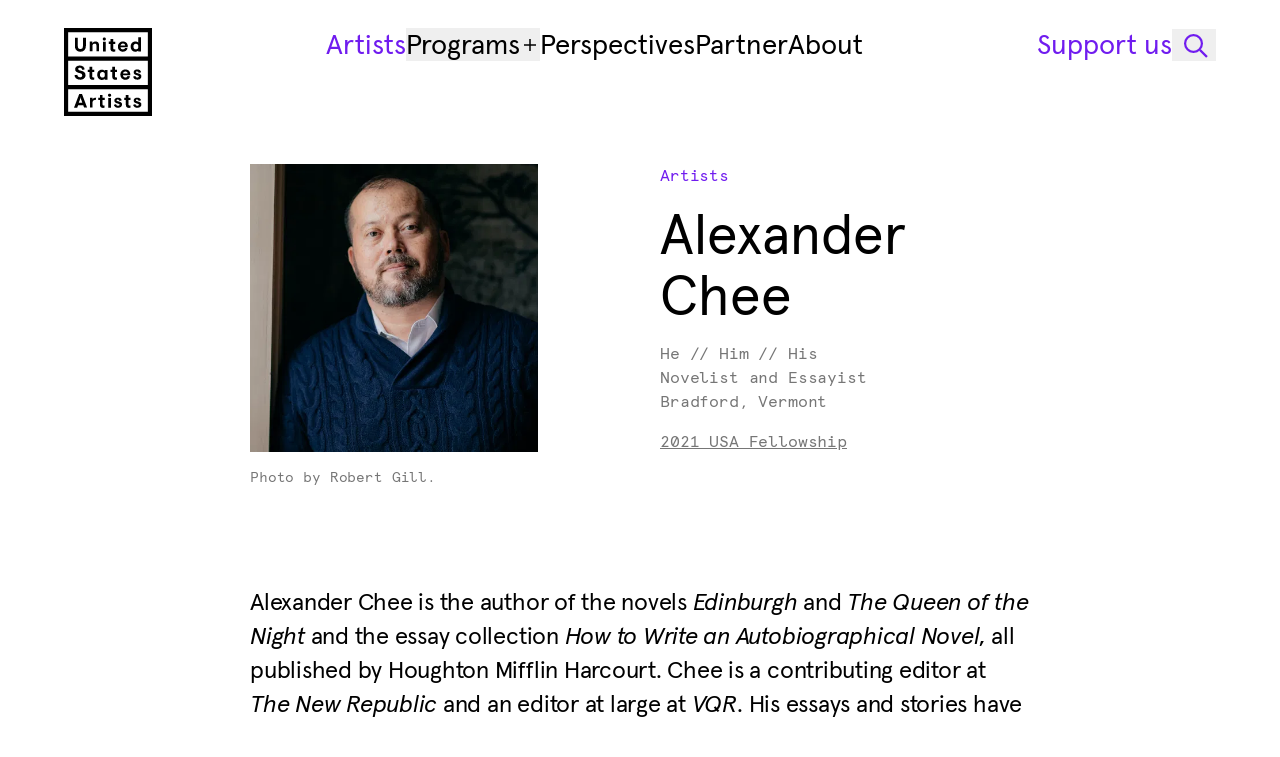

--- FILE ---
content_type: text/html; charset=utf-8
request_url: https://www.unitedstatesartists.org/artists/alexander-chee
body_size: 19259
content:
<!DOCTYPE html>
<html class=""
    lang="en">

<head>
    
    <meta charset="utf-8">
<meta name="viewport" content="width=device-width, initial-scale=1">
<title>Alexander Chee — United States Artists</title>
<meta name="description" content="Novelist and Essayist">
<meta name="csrf-token">
<meta property="og:type" content="website">
<meta property="og:site_name" content="United States Artists">
<meta property="og:url" content="https://www.unitedstatesartists.org/artists/alexander-chee">
<meta property="og:locale" content="en">
<meta property="og:title" content="Alexander Chee — United States Artists">
<meta property="og:description" content="Novelist and Essayist">
<meta property="og:image" content="https://usa-p-36588810407f.b-cdn.net/af9432e2-d51b-4c35-b042-c5911772529a/chee-alexander-headshot-scaled.jpg?crop=1270%2C1270%2C968%2C298">
<meta name="twitter:card" content="summary">
<meta name="twitter:site" content="@USAforART">
<meta name="twitter:creator" content="United States Artists">
<meta name="twitter:title" content="Alexander Chee — United States Artists">
<meta name="twitter:description" content="Novelist and Essayist">
<meta name="twitter:image" content="https://usa-p-36588810407f.b-cdn.net/af9432e2-d51b-4c35-b042-c5911772529a/chee-alexander-headshot-scaled.jpg?crop=1270%2C1270%2C968%2C298">
    <link href="https://www.unitedstatesartists.org/favicon.ico?v=2" rel="icon" nonce="bmvF05eNJrNZm0Qrr1hgwOpevqvinPTD" />
<link href="https://www.unitedstatesartists.org/apple-touch-icon.png" rel="apple-touch-icon" sizes="180x180" nonce="bmvF05eNJrNZm0Qrr1hgwOpevqvinPTD" />
<link type="image/png" href="https://www.unitedstatesartists.org/favicon-32x32.png" rel="icon" sizes="32x32" nonce="bmvF05eNJrNZm0Qrr1hgwOpevqvinPTD" />
<link type="image/png" href="https://www.unitedstatesartists.org/favicon-16x16.png" rel="icon" sizes="16x16"
    nonce="bmvF05eNJrNZm0Qrr1hgwOpevqvinPTD" />
<link href="https://www.unitedstatesartists.org/site.webmanifest" crossorigin="use-credentials" rel="manifest"
    nonce="bmvF05eNJrNZm0Qrr1hgwOpevqvinPTD" />
<link type="text/plain" href="https://www.unitedstatesartists.org/humans.txt" rel="author" nonce="bmvF05eNJrNZm0Qrr1hgwOpevqvinPTD" />
        <link type="font/woff2" href="https://www.unitedstatesartists.org/build/assets/apercu-plus-regular-vHzUJc37.woff2" rel="preload"
        as="font" crossorigin="">
    <link type="font/woff2" href="https://www.unitedstatesartists.org/build/assets/apercu-plus-black-CheIy0Bf.woff2" rel="preload"
        as="font" crossorigin="">
    <link type="font/woff2" href="https://www.unitedstatesartists.org/build/assets/apercu-italic-pro-CmY1hoW6.woff2" rel="preload"
        as="font" crossorigin="">
    <link type="font/woff2" href="https://www.unitedstatesartists.org/build/assets/apercu-black-italic-pro-DTyT8T5K.woff2"
        rel="preload" as="font" crossorigin="">
    <link type="font/woff2" href="https://www.unitedstatesartists.org/build/assets/apercu-mono-regular-pro-BwXplJb0.woff2"
        rel="preload" as="font" crossorigin="">

<!-- Styles -->
<link rel="preload" as="style" href="https://www.unitedstatesartists.org/build/assets/app-Cc8Aum5m.css" nonce="bmvF05eNJrNZm0Qrr1hgwOpevqvinPTD" crossorigin="anonymous" integrity="sha384-QcKLBMMYUEO9OP9eCORq99Gs22IsIBRjAWp1aSJK7Tg+7nAjX3zFyTslnYnrdRwn" /><link rel="stylesheet" href="https://www.unitedstatesartists.org/build/assets/app-Cc8Aum5m.css" nonce="bmvF05eNJrNZm0Qrr1hgwOpevqvinPTD" integrity="sha384-QcKLBMMYUEO9OP9eCORq99Gs22IsIBRjAWp1aSJK7Tg+7nAjX3zFyTslnYnrdRwn" crossorigin="anonymous" /></head>

<body class="page-artist-detail flex flex-col min-h-screen">
    <div class="progress-bar" aria-hidden="true"><span></span></div>
    <a class="flex f-ui-01 justify-center items-center effect-focus disabled:cursor-not-allowed disabled:opacity-30 px-16 h-44 effect-color bg-primary border border-accent text-accent hover:text-accent-secondary hover:border-accent-secondary gap-12 w-fit z-99999 absolute left-[-99999px] top-20 focus:left-20"
                      href="#main"                      >
    
    
            <span class="">Skip to main content</span>
    
    
        </a>

    <div class="flex flex-grow flex-col" id="pjax-wrapper">
        <header data-inversed="false" data-behavior="Header" aria-labelledby="header-title" class="group z-9999 overflow-visible h-safe-screen max-h-header-sticky effect-header top-0 flex w-full bg-transparent py-16 xl:py-28">
    <h2 class="sr-only" id="header-title">Header Navigation</h2>
    <div class="container relative flex h-full flex-col">
        <nav class="flex" aria-label="Primary navigation">
            <div class="effect-headerlogo xl:w-88 w-250 max-w-header-logo shrink-0 overflow-hidden" data-header-logo>
                <a class="xl:h-88 effect-focus xl:focus:text-accent flex h-44 items-center group-[.is-expanded]:invisible"
    href="https://www.unitedstatesartists.org" aria-label="United States Artists" >
    <span class="inline-flex max-w-full xl:hidden">
        <svg aria-hidden="true" width="250" height="36" fill="none" viewBox="0 0 250 36">
            <use xlink:href="#logo-small"></use>
        </svg>
    </span>
    <span class="hidden xl:inline-flex">
        <svg aria-hidden="true" width="88" height="88" fill="none" viewBox="0 0 88 88">
            <use xlink:href="#logo"></use>
        </svg>
    </span>
</a>
            </div>
            
            <div class="w-full xl:hidden">
                <ul class="md:gap-spacing-1 flex w-full justify-end group-[.is-expanded]:hidden">
    <li>
        <button data-behavior="OpenSearch" aria-label="Open Search Modal" class="flex f-ui-01 justify-center items-center effect-focus disabled:cursor-not-allowed disabled:opacity-30 w-44 h-44 text-current"
                                          >
    
    
    
            <svg width="20"
     height="20"
     fill="none"
      class=""
         viewBox="0 0 20 20"
             aria-hidden="true" >
    <use xlink:href="#search-20"></use>
</svg>
    
        </button>
    </li>
    <li>
        <button data-header-show="data-header-show" aria-label="Open Mobile Navigation" class="flex f-ui-01 justify-center items-center effect-focus disabled:cursor-not-allowed disabled:opacity-30 w-44 h-44 text-current"
                                          >
    
    
            <span class=""><svg width="20"
     height="20"
     fill="none"
      class="text-current"
         viewBox="0 0 20 20"
             aria-hidden="true" >
    <use xlink:href="#menu-20"></use>
</svg></span>
    
    
        </button>
    </li>
</ul>
            </div>

            
            <div class="hidden w-full items-start xl:flex">
                <ul class="gap-spacing-5 flex w-full justify-center" aria-label="Primary navigation">
            <li>
                <a class="gap-spacing-1 f-heading-04 effect-focus hover:text-accent hover:group-[.is-inversed]:text-inverse text-accent group-[.is-inversed]:text-inverse inline-flex items-center whitespace-nowrap"
        href="https://www.unitedstatesartists.org/artists" aria-current="page">
        <span>Artists</span>
    </a>
        </li>
            <li>
                            <div data-behavior="Dropdown"
     class="relative group z-1">
    <button class="gap-spacing-1 f-heading-04 flex text-current hover:text-accent hover:group-[.is-inversed]:text-inverse w-fit items-center effect-focus justify-between"
            data-dropdown-btn
            type="button"
            aria-label="Programs"
            aria-expanded="false"
            aria-controls="Dropdown3B7lF">
        Programs

        <svg width="20"
     height="20"
     fill="none"
      class="effect-transform flex items-center justify-center w-20 h-20" data-dropdown-chevron="data-dropdown-chevron"
         viewBox="0 0 20 20"
             aria-hidden="true" >
    <use xlink:href="#plus-small-20"></use>
</svg>
    </button>

    <div class="absolute min-w-[280px] z-9999 bg-primary text-primary shadow-md mt-4 left-1/2 md:left-0 -translate-x-1/2 md:-translate-x-0 translate-y-20 opacity-0 invisible effect-hidden-fade-translate group-data-[is-open]:effect-show-fade-translate group-data-[is-open]:opacity-100 group-data-[is-open]:translate-y-0 group-data-[is-open]:-translate-x-1/2 md:group-data-[is-open]:-translate-x-0"
         id="Dropdown3B7lF"
         data-dropdown-list>
        <h3 class="sr-only" id="DropdownLabelyuxAl">Dropdown items</h3>

        <ul class="p-20 space-y-12"
            aria-labelledby="DropdownLabelyuxAl">
            <li>
            <a class="f-ui-01 effect-focus hover:text-accent "
                href="https://www.unitedstatesartists.org/programs/usa-fellowship" >
                USA Fellowship Awards
            </a>
        </li>
            <li>
            <a class="f-ui-01 effect-focus hover:text-accent "
                href="https://www.unitedstatesartists.org/programs/berresford-prize" >
                Berresford Prize
            </a>
        </li>
            <li>
            <a class="f-ui-01 effect-focus hover:text-accent "
                href="https://www.unitedstatesartists.org/programs/initiatives" >
                Initiatives Awards
            </a>
        </li>
            <li>
            <a class="f-ui-01 effect-focus hover:text-accent "
                href="https://www.unitedstatesartists.org/programs/artist-services" >
                Artist Services
            </a>
        </li>
        </ul>
    </div>
</div>
    </li>
            <li>
                <a class="gap-spacing-1 f-heading-04 effect-focus hover:text-accent hover:group-[.is-inversed]:text-inverse  inline-flex items-center whitespace-nowrap"
        href="https://www.unitedstatesartists.org/perspectives" >
        <span>Perspectives</span>
    </a>
        </li>
            <li>
                <a class="gap-spacing-1 f-heading-04 effect-focus hover:text-accent hover:group-[.is-inversed]:text-inverse  inline-flex items-center whitespace-nowrap"
        href="https://www.unitedstatesartists.org/partner" >
        <span>Partner</span>
    </a>
        </li>
            <li>
                <a class="gap-spacing-1 f-heading-04 effect-focus hover:text-accent hover:group-[.is-inversed]:text-inverse  inline-flex items-center whitespace-nowrap"
        href="https://www.unitedstatesartists.org/about" >
        <span>About</span>
    </a>
        </li>
    </ul>
<ul class="gap-spacing-3 text-accent group-[.is-inversed]:text-inverse flex items-center"
    aria-label="Secondary navigation">
            <li>
            <a class="f-heading-04 effect-focus whitespace-nowrap" href="https://www.unitedstatesartists.org/support">Support us</a>
        </li>
        <li>
        <button data-behavior="OpenSearch" aria-label="Open Search Modal" class="flex f-ui-01 justify-center items-center effect-focus disabled:cursor-not-allowed disabled:opacity-30 w-44 h-32 text-current"
                                          >
    
    
    
            <svg width="30"
     height="30"
     fill="none"
      class=""
         viewBox="0 0 30 30"
             aria-hidden="true" >
    <use xlink:href="#search-32"></use>
</svg>
    
        </button>
    </li>
</ul>
            </div>
        </nav>

        
        <div class="effect-menu aria-hidden:effect-menu-hidden flex h-full flex-col justify-between aria-hidden:hidden xl:hidden"
            id="menu-modal" data-header-menu role="dialog" aria-hidden="true" aria-modal="true"
            aria-labelledby="mobile-navigation">
            <h2 class="sr-only" id="mobile-navigation">Mobile navigation</h2>

            <ul class="md:gap-spacing-1 absolute left-0 right-0 top-0 flex" aria-label="Mobile navigation buttons">
    <li class="flex-grow">
        <a class="effect-focus inline-flex h-44 items-center" href="https://www.unitedstatesartists.org"
            aria-label="United States Artists" >
            <span class="inline-flex max-w-full">
                <svg aria-hidden="true" width="250" height="36" fill="none" viewBox="0 0 250 36">
                    <use xlink:href="#logo-small"></use>
                </svg>
            </span>
        </a>
    </li>
    <li>
        <button data-behavior="OpenSearch" aria-label="Open Search Modal" class="flex f-ui-01 justify-center items-center effect-focus disabled:cursor-not-allowed disabled:opacity-30 w-44 h-44 text-current"
                                          >
    
    
    
            <svg width="20"
     height="20"
     fill="none"
      class=""
         viewBox="0 0 20 20"
             aria-hidden="true" >
    <use xlink:href="#search-20"></use>
</svg>
    
        </button>
    </li>
    <li>
        <button data-header-hide="data-header-hide" aria-label="Close Menu" class="flex f-ui-01 justify-center items-center effect-focus disabled:cursor-not-allowed disabled:opacity-30 w-44 h-44 text-current"
                                          >
    
    
            <span class=""><svg width="20"
     height="20"
     fill="none"
      class="text-current"
         viewBox="0 0 20 20"
             aria-hidden="true" >
    <use xlink:href="#close-20"></use>
</svg></span>
    
    
        </button>
    </li>
</ul>

<ul class="flex flex-col gap-24 py-40" aria-label="Primary mobile navigation">
                        <li>
                <a class="gap-spacing-1 f-heading-04 effect-focus inline-flex items-center" href="https://www.unitedstatesartists.org/artists"
                    aria-current="page">
                    <span>Artists</span>
                </a>
            </li>
                                <li data-behavior="Accordion">
                <div data-accordion-item>
                    <button class="f-heading-04 effect-focus group flex items-center gap-x-4"
                        id="AccordionHeaderMobileProgramTrigger" data-accordion-trigger data-accordion-open="false"
                        data-accordion-index="0" aria-expanded="false" aria-controls="AccordionHeaderMobileProgram">
                        <span>Programs</span>
                        <span class="pointer-events-none relative block h-20 w-20 flex-none">
                            <svg width="20"
     height="20"
     fill="none"
      class="pointer-events-none absolute left-0 top-0 h-20 w-20 opacity-0 transition-opacity duration-300 ease-out group-data-[accordion-open=false]:opacity-100"
         viewBox="0 0 20 20"
             aria-hidden="true" >
    <use xlink:href="#plus-20"></use>
</svg>
                            <svg width="20"
     height="20"
     fill="none"
      class="pointer-events-none absolute left-0 top-0 h-20 w-20 opacity-0 transition-opacity duration-300 ease-out group-data-[accordion-open=true]:opacity-100"
         viewBox="0 0 20 20"
             aria-hidden="true" >
    <use xlink:href="#minus-20"></use>
</svg>
                        </span>
                    </button>
                    <div class="data-[accordion-open=true]:overflow-unset hidden overflow-hidden transition-all duration-300 ease-out data-[accordion-open=false]:h-0"
                        id="AccordionHeaderMobileProgram" data-accordion-content data-accordion-open="false"
                        data-set-fixed-height="false" role="region"
                        aria-labelledby="AccordionHeaderMobileProgramTrigger" aria-hidden="true">
                        <div data-accordion-content-inner>
                            <ul class="pt-spacing-2">
                                                                    <li>
                                        <a class="gap-spacing-1 f-heading-04 effect-focus block py-4"
                                            href="https://www.unitedstatesartists.org/programs/usa-fellowship" >
                                            USA Fellowship Awards
                                        </a>
                                    </li>
                                                                    <li>
                                        <a class="gap-spacing-1 f-heading-04 effect-focus block py-4"
                                            href="https://www.unitedstatesartists.org/programs/berresford-prize" >
                                            Berresford Prize
                                        </a>
                                    </li>
                                                                    <li>
                                        <a class="gap-spacing-1 f-heading-04 effect-focus block py-4"
                                            href="https://www.unitedstatesartists.org/programs/initiatives" >
                                            Initiatives Awards
                                        </a>
                                    </li>
                                                                    <li>
                                        <a class="gap-spacing-1 f-heading-04 effect-focus block py-4"
                                            href="https://www.unitedstatesartists.org/programs/artist-services" >
                                            Artist Services
                                        </a>
                                    </li>
                                                            </ul>
                        </div>
                    </div>
                </div>
            </li>
                                <li>
                <a class="gap-spacing-1 f-heading-04 effect-focus inline-flex items-center" href="https://www.unitedstatesartists.org/perspectives"
                    >
                    <span>Perspectives</span>
                </a>
            </li>
                                <li>
                <a class="gap-spacing-1 f-heading-04 effect-focus inline-flex items-center" href="https://www.unitedstatesartists.org/partner"
                    >
                    <span>Partner</span>
                </a>
            </li>
                                <li>
                <a class="gap-spacing-1 f-heading-04 effect-focus inline-flex items-center" href="https://www.unitedstatesartists.org/about"
                    >
                    <span>About</span>
                </a>
            </li>
            </ul>
<ul class="flex flex-col gap-12 py-20" aria-label="Secondary mobile navigation">
            <li>
            <a class="f-heading-04 effect-focus whitespace-nowrap" href="https://www.unitedstatesartists.org/support">Support us</a>
        </li>
            <li>
            <a class="f-heading-04 effect-focus whitespace-nowrap" href="https://www.unitedstatesartists.org/contact">Contact</a>
        </li>
    </ul>
        </div>
    </div>
</header>
        <div class="transition-page flex h-full flex-grow flex-col">
            <main class="flex flex-col flex-grow mt-header xl:mt-header-diff" id="main"
                data-behavior="LazyLoadImages">
                    <div class="mt-outer-gutter container xl:mt-48">
    <div class="xl:max-w-780 xl:w-10-cols flex flex-col overflow-visible md:flex-row md:justify-between xl:mx-auto">

        <div class="md:w-6-cols xl:w-5-cols order-2 mt-40 md:mt-0">
                            <a class="inline-flex items-center gap-8 effect-color effect-focus f-ui-02 text-accent hover:text-accent-secondary"
                      href="https://www.unitedstatesartists.org/artists"                      >
    
    
            <span class="">Artists</span>
    
    
        </a>
                        <h1 class="f-heading-02 mt-spacing-4 xl:w-5-cols">Alexander Chee</h1>
            <div class="f-ui-02 text-secondary mt-spacing-4">
                                    <p>He // Him // His</p>
                
                                    <p>Novelist and Essayist</p>
                
                                    <p>Bradford, Vermont</p>
                            </div>

                            <ul class="mt-spacing-4">
                                            <li>
                            <a class="inline-flex items-center gap-8 effect-color effect-focus f-ui-02 text-secondary hover:text-accent underline underline-thickness-1 underline-offset-3"
                      href="https://www.unitedstatesartists.org/programs/usa-fellowship/2021"                      >
    
    
            <span class="">2021 USA Fellowship</span>
    
    
        </a>
                        </li>
                                    </ul>
                    </div>
                    <figure class="md:w-5-cols xl:w-4-cols w-full xl:max-w-[330px]">
                <div
    class="twill-image-wrapper bg-tertiary relative overflow-hidden"
    style="aspect-ratio: 100/100.00; "
    data-twill-image-wrapper
>
        <picture>
                                    <source
                                            type="image/webp"
                                                            srcset="https://usa-p-36588810407f.b-cdn.net/af9432e2-d51b-4c35-b042-c5911772529a/chee-alexander-headshot-scaled.jpg?crop=1270%2C1270%2C968%2C298&amp;width=250 250w, https://usa-p-36588810407f.b-cdn.net/af9432e2-d51b-4c35-b042-c5911772529a/chee-alexander-headshot-scaled.jpg?crop=1270%2C1270%2C968%2C298&amp;width=500 500w, https://usa-p-36588810407f.b-cdn.net/af9432e2-d51b-4c35-b042-c5911772529a/chee-alexander-headshot-scaled.jpg?crop=1270%2C1270%2C968%2C298&amp;width=750 750w, https://usa-p-36588810407f.b-cdn.net/af9432e2-d51b-4c35-b042-c5911772529a/chee-alexander-headshot-scaled.jpg?crop=1270%2C1270%2C968%2C298&amp;width=1000 1000w, https://usa-p-36588810407f.b-cdn.net/af9432e2-d51b-4c35-b042-c5911772529a/chee-alexander-headshot-scaled.jpg?crop=1270%2C1270%2C968%2C298&amp;width=1250 1250w, https://usa-p-36588810407f.b-cdn.net/af9432e2-d51b-4c35-b042-c5911772529a/chee-alexander-headshot-scaled.jpg?crop=1270%2C1270%2C968%2C298&amp;width=1500 1500w, https://usa-p-36588810407f.b-cdn.net/af9432e2-d51b-4c35-b042-c5911772529a/chee-alexander-headshot-scaled.jpg?crop=1270%2C1270%2C968%2C298&amp;width=2000 2000w, https://usa-p-36588810407f.b-cdn.net/af9432e2-d51b-4c35-b042-c5911772529a/chee-alexander-headshot-scaled.jpg?crop=1270%2C1270%2C968%2C298&amp;width=2500 2500w"
                                            sizes="(max-width: 599px) 100vw, (min-width: 600px) and (max-width: 899px) calc((((100vw - 328px) / 12) * 5) + 96px), (min-width: 900px) and (max-width: 1199px) calc((((100vw - 328px) / 12) * 5) + 96px), (min-width: 1200px) and (max-width: 1599px) calc((((100vw - 568px) / 12) * 3) + 80px), 338px"
                                    />
                            <source
                                            type="image/jpeg"
                                                            srcset="https://usa-p-36588810407f.b-cdn.net/af9432e2-d51b-4c35-b042-c5911772529a/chee-alexander-headshot-scaled.jpg?crop=1270%2C1270%2C968%2C298&amp;width=250 250w, https://usa-p-36588810407f.b-cdn.net/af9432e2-d51b-4c35-b042-c5911772529a/chee-alexander-headshot-scaled.jpg?crop=1270%2C1270%2C968%2C298&amp;width=500 500w, https://usa-p-36588810407f.b-cdn.net/af9432e2-d51b-4c35-b042-c5911772529a/chee-alexander-headshot-scaled.jpg?crop=1270%2C1270%2C968%2C298&amp;width=750 750w, https://usa-p-36588810407f.b-cdn.net/af9432e2-d51b-4c35-b042-c5911772529a/chee-alexander-headshot-scaled.jpg?crop=1270%2C1270%2C968%2C298&amp;width=1000 1000w, https://usa-p-36588810407f.b-cdn.net/af9432e2-d51b-4c35-b042-c5911772529a/chee-alexander-headshot-scaled.jpg?crop=1270%2C1270%2C968%2C298&amp;width=1250 1250w, https://usa-p-36588810407f.b-cdn.net/af9432e2-d51b-4c35-b042-c5911772529a/chee-alexander-headshot-scaled.jpg?crop=1270%2C1270%2C968%2C298&amp;width=1500 1500w, https://usa-p-36588810407f.b-cdn.net/af9432e2-d51b-4c35-b042-c5911772529a/chee-alexander-headshot-scaled.jpg?crop=1270%2C1270%2C968%2C298&amp;width=2000 2000w, https://usa-p-36588810407f.b-cdn.net/af9432e2-d51b-4c35-b042-c5911772529a/chee-alexander-headshot-scaled.jpg?crop=1270%2C1270%2C968%2C298&amp;width=2500 2500w"
                                            sizes="(max-width: 599px) 100vw, (min-width: 600px) and (max-width: 899px) calc((((100vw - 328px) / 12) * 5) + 96px), (min-width: 900px) and (max-width: 1199px) calc((((100vw - 328px) / 12) * 5) + 96px), (min-width: 1200px) and (max-width: 1599px) calc((((100vw - 568px) / 12) * 3) + 80px), 338px"
                                    />
                    
        <img
    decoding="async"
    src="https://usa-p-36588810407f.b-cdn.net/af9432e2-d51b-4c35-b042-c5911772529a/chee-alexander-headshot-scaled.jpg?crop=1270%2C1270%2C968%2C298&amp;width=1000"
     loading="lazy"              alt="Alexander, a mixed race Korean American man of 53, is dressed in a navy cable-knit sweater and dress shirt. The wallpaper behind him is charcoal and black, and his face is lit by the sun coming from the window."          class="h-full m-0 max-w-none p-0 w-full object-cover object-center "      data-twill-image-main />
    </picture>
</div>

                    <figcaption class="mt-16">
                            <p class="f-caption text-secondary ">Photo by Robert Gill.</p>
                </figcaption>
            </figure>
        
    </div>
</div>
        <div class="container mt-spacing-9">
        <div class="wysiwyg wysiwyg--no-top-space xl:max-w-780 md:w-10-cols w-full xl:mx-auto">
    <p>Alexander Chee is the author of the novels <em>Edinburgh</em> and <em>The Queen of the Night</em> and the essay collection <em>How to Write an Autobiographical Novel</em>, all published by Houghton Mifflin Harcourt. Chee is a contributing editor at <em>The</em> <em>New Republic</em> and an editor at large at <em>VQR</em>. His essays and stories have appeared in a range of publications, including <em>The</em> <em>New York Times Magazine</em>, the <em>Sewanee Review</em>, <em>The</em> <em>Yale Review</em>, <em>Guernica</em>, and the 2016 and 2019 <em>Best American Essays</em> anthologies. He is winner of a 2003 Whiting Award, a 2004 NEA Fellowship for prose, a 2010 Mass Cultural Council Fellowship, the Randy Shilts Award for Gay Nonfiction, the Paul Engle Prize, and the Lambda Literary Trustee Award. He has also received residency fellowships from the MacDowell Colony, VCCA, Civitella Ranieri, and Amtrak. Chee is an associate professor of English and Creative Writing at Dartmouth College and lives in Vermont.</p>
</div>
    </div>
    <div class="mt-spacing-6 container">
    <div class="block-inner">
        <div class="f-caption text-secondary">
                            <p><span class="sr-only">Donor -</span>This award was generously supported by The Andrew W. Mellon Foundation.</p>
                                        <p><span>This artist page was last updated on: </span>12.02.2024</p>
                    </div>
        <ul class="mt-spacing-6 relative flex flex-wrap gap-8 md:items-start md:justify-start md:pt-0"
            data-behavior="SocialSharing">
                            <li>
                    <a class="flex f-ui-01 justify-center items-center effect-focus disabled:cursor-not-allowed disabled:opacity-30 px-16 h-44 gap-12 effect-color bg-accent text-inverse hover:bg-accent-secondary w-fit"
                      href="https://instagram.com/cheemobile"                       target="_blank" >
    
    
            <span class="">Instagram
                        <span class="sr-only">Opens in new tab</span></span>
    
            <svg width="20"
     height="20"
     fill="none"
      class=""
         viewBox="0 0 20 20"
             aria-hidden="true" >
    <use xlink:href="#instagram-20"></use>
</svg>
    
        </a>
                </li>
                                        <li>
                    <a class="flex f-ui-01 justify-center items-center effect-focus disabled:cursor-not-allowed disabled:opacity-30 px-16 h-44 gap-12 effect-color bg-accent text-inverse hover:bg-accent-secondary w-fit"
                      href="https://facebook.com/alexanderchee"                       target="_blank" >
    
    
            <span class="">Facebook
                        <span class="sr-only">Opens in new tab</span></span>
    
            <svg width="20"
     height="20"
     fill="none"
      class=""
         viewBox="0 0 20 20"
             aria-hidden="true" >
    <use xlink:href="#facebook-20"></use>
</svg>
    
        </a>
                </li>
                                        <li>
                    <a class="flex f-ui-01 justify-center items-center effect-focus disabled:cursor-not-allowed disabled:opacity-30 px-16 h-44 gap-12 effect-color bg-accent text-inverse hover:bg-accent-secondary w-fit"
                      href="https://twitter.com/alexanderchee"                       target="_blank" >
    
    
            <span class="">X
                        <span class="sr-only">Opens in new tab</span></span>
    
            <svg width="20"
     height="20"
     fill="none"
      class=""
         viewBox="0 0 20 20"
             aria-hidden="true" >
    <use xlink:href="#twitter-20"></use>
</svg>
    
        </a>
                </li>
                                                    <li>
                    <a class="flex f-ui-01 justify-center items-center effect-focus disabled:cursor-not-allowed disabled:opacity-30 px-16 h-44 gap-12 effect-color bg-accent text-inverse hover:bg-accent-secondary w-fit"
                      href="https://alexanderchee.net"                       target="_blank" >
    
    
            <span class="">Artist Website
                        <span class="sr-only">Opens in new tab</span></span>
    
            <svg width="20"
     height="20"
     fill="none"
      class=""
         viewBox="0 0 20 20"
             aria-hidden="true" >
    <use xlink:href="#arrow-up-right-20"></use>
</svg>
    
        </a>
                </li>
                    </ul>
    </div>
</div>
            <div class="mt-spacing-6 container">
    <div class="block-inner flex gap-12">
                    <a
        class="appearance-none f-ui-02 text-accent border-accent effect-color effect-focus hover:text-accent-secondary hover:border-accent-secondary inline-flex items-center gap-8 border px-12 py-8"
         href="https://www.unitedstatesartists.org/artists?filter-discipline=writing" >
                <span>Writing</span>
                </a>
                </div>
</div>
                <div class="mt-spacing-10 container">
            <div
                class="xl:max-w-780 md:w-10-cols pt-spacing-10 pb-spacing-8 gap-spacing-10 flex w-full flex-col border-t xl:mx-auto">
                                                                <div
    class="flex flex-col items-center justify-center relative w-full h-full">
    <div class="mt-20 flex w-full flex-col items-center justify-center lg:mt-0">
        <div class="relative w-full overflow-hidden">
            
            <div class="bg-excerpt scrollbar-force max-h-full overflow-auto" tabindex="0" data-behavior="ScrollToArtwork">
                <div class="p-32 pl-16 pt-16 xl:pl-32 xl:pt-32">
                    <div class="wysiwyg-excerpt"><p><strong>“How to Unlearn Everything” (Excerpt)</strong></p><p>People don’t often know their blind spots until they do a simple audit of their bookshelf. When I go to literary parties at editors’ homes, I experience the shelves upon shelves of white writers like a rebuke. Most of what has survived to us thus far is literature written by white male writers. The last three decades especially have seen a struggle to revive the books we’ve lost—books by women, people of color, and queer writers—and to then try and write out of that recuperation a new tradition. But most of us writing now were not educated by that expanded canon.<br><br>I teach roughly seven writing workshops a year, and have since 1996. For the 24 years I’ve been teaching creative writing, the stories I see have predominantly been about white people, or characters that mysteriously don’t have any declared ethnicity or race at all. This is true no matter the number of students of color in the class, and no matter the amount of writing I assign by writers of color, and even, to my surprise, no matter the declared radical politics of the students. In general, the beginner fiction that writers produce is what they think a story <em>looks like</em>. Those stories are often not really stories—they are ways of performing their relationship to power. They are stories that let them feel connected to the dominant culture. There was one day last year when two queer Korean-American students both submitted stories about queer Korean-American characters, and it felt like the dawn of a new era.<br><br>This brings me to the flip side of this question of how to write about the other, a question for the rest of us who aren’t white men: How do we write our own literature? I am thinking of when I interviewed Ursula K. Le Guin and she told me she had to teach herself to write as a woman. Or my own first stories, when I did much the same as these students. In the 1980s, I had to learn how to write myself and people like me onto the page. My own life on the page felt impossible to explain in any detail when I was a student writer. I had to ask myself why I was embarrassed to mention that I was Asian-American, much less to center it in a story. Strangely, it took finding writers like Mavis Gallant and Gregor Von Rezzori, whose works described characters who had lived among several cultures, as they were writing about Europeans. Reading about someone who was of Austrian and French heritage may not feel like a mix of cultures, but I unexpectedly found permission there—white writers teaching me how to write mixed-race Asian-American characters like me.</p></div>
                </div>
            </div>
        </div>
        <div class="mt-16 w-full">
                    <p class="f-caption text-primary ">Essay by Alexander Chee. Originally published in <em>New York Magazine</em>, 2019.</p>
                        </div>
    </div>
</div>
                                                                                        <div
    class="flex flex-col items-center justify-center relative w-full h-full">
    <div class="mt-20 flex w-full flex-col items-center justify-center lg:mt-0">
        <div class="relative w-full overflow-hidden">
            
            <div class="bg-excerpt scrollbar-force max-h-full overflow-auto" tabindex="0" data-behavior="ScrollToArtwork">
                <div class="p-32 pl-16 pt-16 xl:pl-32 xl:pt-32">
                    <div class="wysiwyg-excerpt"><p><strong>"The Autobiography of My Novel" (Excerpt)</strong></p><p>The question came amid some more ordinary ones: How long did the novel take to write, and did you do any research? Seven years, and yes. And then: Were you a victim of sexual abuse yourself?</p><p>Yes.</p><p>Why didn’t you just write about your experience? the reader asked me. Why isn’t it a memoir?</p><p>I looked at him and felt confused for a moment. I didn’t understand the question immediately. The questioner sounded annoyed, as if I were deliberately hiding something from him. As if he had ordered steak and gotten salmon. Had I chosen? I felt the presence of conflicting, confusing truths. I was talking with a book club in downtown Manhattan, on Wall Street, a paper cup of coffee on the table in front of me. All of us were seated around a conference table, blinking under a fluorescent light that felt, along the skin and eyes, both thin and heavy at once. Like this question.</p><p>The questioner was an otherwise nice white man, a few years older than me, I guessed. He would have been in high school when it all happened to me, and I wouldn’t have told him about it then. That I could even speak to him about it now was not lost on me.</p><p>The things I saw in my life, the things I learned, didn’t fit back into the boxes of my life, I said. My experiences, if described, wouldn’t portray the vision they gave me.</p><p>I saw the room’s other occupants take this in.</p><p>I had to make something that fit to the shape of what I saw, I said. That seemed to satisfy them. I waited for the next question.</p><p>That afternoon, I tried to understand if I had made a choice about what to write. But instead it seemed to me that if anyone had made a choice, it was the novel, choosing me like I was a door and walking through me out into the world.</p><p></p></div>
                </div>
            </div>
        </div>
        <div class="mt-16 w-full">
                    <p class="f-caption text-primary ">Essay by Alexander Chee. First published in <em>How to Write an Autobiographical Novel</em>, Houghton Mifflin Harcourt, 2018.</p>
                        </div>
    </div>
</div>
                                                    </div>
        </div>
        
                <div id="modals" data-modal-wrapper>
                                        
    <div id="modal-search"
         role="dialog"
         aria-labelledby="modal-search_title"
         aria-modal="true"
         data-behavior="Modal" class="group fixed inset-0 invisible flex flex-col z-9999 effect-hidden-fade data-[active]:effect-show-fade data-[active]:opacity-100 backdrop-blur bg-overlay h-full"
         
         
         >
        <div class="relative overflow-hidden transition-opacity"
             data-Modal-focus-trap
             tabindex="-1">
            
                                                <h1 class="sr-only" id="modal-search_title" tabindex="-1">Search</h1>
                            
            <div
        class="bg-accent text-inverse ease-out-sin w-full -translate-y-full transform overflow-auto transition-transform duration-700 group-data-[active]:translate-y-0">
        <button
            class="effect-focus effect-color rounded-xs hover:text-secondary absolute right-24 top-16 z-10 flex h-44 w-44 items-center justify-center xl:top-24 xl:flex"
            data-Modal-close-trigger aria-label="Close">
            <svg width="20"
     height="20"
     fill="none"
      class=""
         viewBox="0 0 20 20"
             aria-hidden="true" >
    <use xlink:href="#close-20"></use>
</svg>
        </button>
        <form class="container" method="GET" action="https://www.unitedstatesartists.org/search">
            <div class="my-spacing-6 md:my-spacing-7 xl:w-8-cols relative mx-auto">
                <input name="type" type="hidden" value="artists" />
                <label class="f-ui-01 mb-spacing-4 block w-full shrink-0" for="search-input">Search</label>
                <div class="gap-spacing-6 flex w-full items-center">
                    <input
                        class="search-input effect-focus bg-accent f-heading-03 text-inverse placeholder:text-inverse block h-44 w-full appearance-none border px-20 placeholder:opacity-75 xl:h-60"
                        id="search-input" name="query" data-modal-initial-focus type="search"
                        placeholder="Artist, artwork, keywords..." />
                    <button class="f-ui-01 justify-center items-center effect-focus disabled:cursor-not-allowed disabled:opacity-30 effect-color bg-primary border border-accent text-accent hover:text-accent-secondary hover:border-accent-secondary gap-12 w-fit hidden h-44 px-24 lg:flex xl:h-60" type="submit"
                                          >
    
    
            <span class="">Go</span>
    
    
        </button>
                </div>
            </div>
        </form>
    </div>
        </div>
    </div>

                    <div class="z-9999 effect-hidden-fade peer-data-[active]:effect-show-fade bg-overlay-inverse invisible fixed inset-0 h-full w-full translate-x-0 backdrop-blur peer-data-[active]:opacity-100"
    data-modal-overlay>
</div>
                </div>
            </main>
                            <footer class="mt-spacing-11 container">
    <h2 class="sr-only">Footer</h2>
    <div class="border-primary border-t">
        <div class="flex flex-col lg:flex-row-reverse lg:justify-between">
            <form data-behavior="NewsletterForm" class="lg:w-6-cols mt-spacing-8" novalidate method="post"
    action="https://www.unitedstatesartists.org/api/v1/newsletter/subscribe">
    <label for="footer-email" class="f-ui-01 text-secondary mb-16">Get the latest
        updates</label>
    <div class="gap-spacing-5 flex flex-col items-start md:flex-row md:items-end">
        <input id="footer-email" name="email" data-newsletterForm-input type="email" aria-invalid="true"
            aria-describedby="footer-emailError" class="f-ui-01 effect-focus border-tertiary h-44 placeholder:text-tertiary w-full appearance-none rounded-none border-b" pattern="[^@\s]+@[^@\s]+\.[^@\s]+"
            placeholder="Enter your email address" autocomplete="email" required>
        <button
    class="button-animated data-[inversed=true]:bg-secondary data-[inversed=true]:border-inverse data-[inversed=true]:text-inverse data-[tertiary=true]:border-primary data-[tertiary=true]:text-primary shrink-0" data-tertiary="true" type="submit"
        >
            <span>
            Subscribe
            <span aria-hidden="true">Subscribe</span>
        </span>
            </button>

    </div>
    <div class="f-caption mt-spacing-5 hidden" id="footer-emailError" data-newsletterForm-response aria-live="polite">
        Please
        enter a valid email address.
    </div>
    <p data-newsletterForm-default class="mt-spacing-5 f-caption text-secondary">By signing up, you agree to
        receive emails from United States Artists.
    </p>
</form>
            <h3 class="sr-only" id="footer-nav">Footer Primary Navigation</h3>
            <nav class="md:gap-gutter lg:w-6-cols mt-spacing-8 md:flex" aria-labelledby="footer-nav">
                <div class="md:w-4-cols lg:w-2-cols mt-24 md:mt-0">
    <h4 class="f-ui-01 text-secondary" id="footer-col-who-we-are">Who We Are</h4>
    <ul aria-labelledby="footer-col-who-we-are">
                    <li class="mt-12">
                <a class="f-ui-01 effect-focus hover:text-accent" href="https://www.unitedstatesartists.org/history"
                                        >Our History</a>
            </li>
                    <li class="mt-spacing-2">
                <a class="f-ui-01 effect-focus hover:text-accent" href="https://www.unitedstatesartists.org/about"
                                        >About Us</a>
            </li>
                    <li class="mt-spacing-2">
                <a class="f-ui-01 effect-focus hover:text-accent" href="https://www.unitedstatesartists.org/about/staff-and-board"
                                        >Meet Our Team</a>
            </li>
                    <li class="mt-spacing-2">
                <a class="f-ui-01 effect-focus hover:text-accent" href="https://www.unitedstatesartists.org/programs/usa-fellowship"
                                        >USA Fellowship</a>
            </li>
            </ul>
</div>
                <div class="md:w-4-cols lg:w-2-cols mt-24 md:mt-0">
    <h4 class="f-ui-01 text-secondary" id="footer-col-publications">Publications</h4>
    <ul aria-labelledby="footer-col-publications">
                    <li class="mt-12">
                <a class="f-ui-01 effect-focus hover:text-accent" href="https://www.unitedstatesartists.org/perspectives"
                                        >Perspectives</a>
            </li>
                    <li class="mt-spacing-2">
                <a class="f-ui-01 effect-focus hover:text-accent" href="https://newsuns.net"
                                         target="_blank" >New Suns <span aria-hidden="true">↗</span><span class="sr-only">Opens in new tab</span></a>
            </li>
                    <li class="mt-spacing-2">
                <a class="f-ui-01 effect-focus hover:text-accent" href="https://www.shiftspace.pub/"
                                         target="_blank" >Shift Space <span aria-hidden="true">↗</span><span class="sr-only">Opens in new tab</span></a>
            </li>
            </ul>
</div>
                <div class="md:w-4-cols lg:w-2-cols mt-24 md:mt-0">
    <h4 class="f-ui-01 text-secondary" id="footer-col-lets-connect">Let’s Connect</h4>
    <ul aria-labelledby="footer-col-lets-connect">
                    <li class="mt-12">
                <a class="f-ui-01 effect-focus hover:text-accent" href="https://www.unitedstatesartists.org/support"
                                        >Support Our Work</a>
            </li>
                    <li class="mt-spacing-2">
                <a class="f-ui-01 effect-focus hover:text-accent" href="https://www.unitedstatesartists.org/contact"
                                        >Contact Us</a>
            </li>
                    <li class="mt-spacing-2">
                <a class="f-ui-01 effect-focus hover:text-accent" href="https://www.unitedstatesartists.org/careers"
                                        >Careers</a>
            </li>
                    <li class="mt-spacing-2">
                <a class="f-ui-01 effect-focus hover:text-accent" href="https://instagram.com/unitedstatesartists"
                                         target="_blank" >Instagram <span aria-hidden="true">↗</span><span class="sr-only">Opens in new tab</span></a>
            </li>
                    <li class="mt-spacing-2">
                <a class="f-ui-01 effect-focus hover:text-accent" href="https://bsky.app/profile/unitedstatesartists.org"
                                         target="_blank" >Bluesky <span aria-hidden="true">↗</span><span class="sr-only">Opens in new tab</span></a>
            </li>
            </ul>
</div>
            </nav>
        </div>
    </div>
    <div class="mt-spacing-9 mb-spacing-5">
        <ul class="md:flex md:gap-24">
            <li>
                <span class="f-ui-03 text-secondary">© 2026 United States Artists</span>
            </li>
                            <li>
                                            <a class="f-ui-03 effect-focus text-secondary hover:text-accent"
                            href="https://www.unitedstatesartists.org/accessibility">Accessibility</a>
                                    </li>
                            <li>
                                            <a class="f-ui-03 effect-focus text-secondary hover:text-accent"
                            href="https://www.unitedstatesartists.org/terms-and-conditions">Terms and Conditions</a>
                                    </li>
                            <li>
                                            <a class="f-ui-03 effect-focus text-secondary hover:text-accent"
                            href="https://www.unitedstatesartists.org/privacy-notice">Privacy Policy</a>
                                    </li>
                            <li>
                                            <a class="f-ui-03 effect-focus text-secondary hover:text-accent"
                            href="https://www.unitedstatesartists.org/credits">Credits</a>
                                    </li>
                    </ul>
    </div>
</footer>
                    </div>
        <div data-global-modal-wrapper>
                    </div>

        <div id="icon-sprite">
            <svg xmlns="http://www.w3.org/2000/svg" hidden>
                <defs>
                        <g id="instagram-20">
        <path d="M10 2C12.1727 2 12.4451 2.00921 13.2984 2.04814C14.1499 2.08698 14.7314 2.22223 15.2403 2.42001C15.7664 2.62442 16.2125 2.89797 16.6573 3.34271C17.102 3.78748 17.3756 4.23363 17.58 4.7597C17.7778 5.26855 17.913 5.8501 17.9519 6.70161C17.9908 7.55489 18 7.82733 18 10C18 12.1727 17.9908 12.4451 17.9519 13.2984C17.913 14.1499 17.7778 14.7314 17.58 15.2403C17.3756 15.7664 17.102 16.2125 16.6573 16.6573C16.2125 17.102 15.7664 17.3756 15.2403 17.58C14.7314 17.7778 14.1499 17.913 13.2984 17.9519C12.4451 17.9908 12.1727 18 10 18C7.82733 18 7.55489 17.9908 6.70161 17.9519C5.8501 17.913 5.26855 17.7778 4.7597 17.58C4.23363 17.3756 3.78748 17.102 3.34271 16.6573C2.89797 16.2125 2.62442 15.7664 2.42001 15.2403C2.22223 14.7314 2.08698 14.1499 2.04814 13.2984C2.00921 12.4451 2 12.1727 2 10C2 7.82733 2.00921 7.55489 2.04814 6.70161C2.08698 5.8501 2.22223 5.26855 2.42001 4.7597C2.62442 4.23363 2.89797 3.78748 3.34271 3.34271C3.78748 2.89797 4.23363 2.62442 4.7597 2.42001C5.26855 2.22223 5.8501 2.08698 6.70161 2.04814C7.55489 2.00921 7.82733 2 10 2ZM10 3.44144C7.86391 3.44144 7.61088 3.4496 6.76731 3.48809C5.98732 3.52366 5.56373 3.65398 5.28183 3.76354C4.90841 3.90867 4.64191 4.08202 4.36198 4.36198C4.08202 4.64191 3.90867 4.90841 3.76354 5.28183C3.65398 5.56373 3.52366 5.98732 3.48809 6.76731C3.4496 7.61088 3.44144 7.86391 3.44144 10C3.44144 12.1361 3.4496 12.3891 3.48809 13.2327C3.52366 14.0127 3.65398 14.4363 3.76354 14.7182C3.90867 15.0916 4.08205 15.3581 4.36198 15.638C4.64191 15.918 4.90841 16.0913 5.28183 16.2365C5.56373 16.346 5.98732 16.4763 6.76731 16.5119C7.61079 16.5504 7.86375 16.5586 10 16.5586C12.1362 16.5586 12.3892 16.5504 13.2327 16.5119C14.0127 16.4763 14.4363 16.346 14.7182 16.2365C15.0916 16.0913 15.3581 15.918 15.638 15.638C15.918 15.3581 16.0913 15.0916 16.2365 14.7182C16.346 14.4363 16.4763 14.0127 16.5119 13.2327C16.5504 12.3891 16.5586 12.1361 16.5586 10C16.5586 7.86391 16.5504 7.61088 16.5119 6.76731C16.4763 5.98732 16.346 5.56373 16.2365 5.28183C16.0913 4.90841 15.918 4.64191 15.638 4.36198C15.3581 4.08202 15.0916 3.90867 14.7182 3.76354C14.4363 3.65398 14.0127 3.52366 13.2327 3.48809C12.3891 3.4496 12.1361 3.44144 10 3.44144ZM10.0025 12.5948C11.437 12.5948 12.5998 11.4319 12.5998 9.99749C12.5998 8.56301 11.437 7.40016 10.0025 7.40016C8.56806 7.40016 7.40521 8.56301 7.40521 9.99749C7.40521 11.4319 8.56806 12.5948 10.0025 12.5948ZM10.0025 5.99621C12.2124 5.99621 14.0038 7.78762 14.0038 9.99749C14.0038 12.2073 12.2124 13.9987 10.0025 13.9987C7.79267 13.9987 6.00126 12.2073 6.00126 9.99749C6.00126 7.78762 7.79267 5.99621 10.0025 5.99621ZM15.0041 5.99623C15.0041 6.54869 14.5562 6.99653 14.0038 6.99653C13.4513 6.99653 13.0035 6.54869 13.0035 5.99623C13.0035 5.44377 13.4513 4.9959 14.0038 4.9959C14.5562 4.9959 15.0041 5.44377 15.0041 5.99623Z"
              fill="currentColor" />
    </g>
    <g id="facebook-20">
        <path
            d="M19 9.99537C19 5.02985 14.9681 1 10 1C5.03193 1 1 5.02985 1 9.99537C1 14.4884 4.29042 18.2126 8.60041 18.8796V12.5893H6.30175V9.99537H8.60041V8.01287C8.60041 5.76171 9.93512 4.51107 11.9928 4.51107C12.9753 4.51107 13.9948 4.69635 13.9948 4.69635V6.89192H12.8641C11.7425 6.89192 11.3903 7.59599 11.3903 8.30005V9.9861H13.8929L13.4943 12.58H11.3903V18.8703C15.7096 18.2126 19 14.4884 19 9.99537Z"
            fill="currentColor" />
    </g>
    <g id="twitter-20">
        <path fill-rule="evenodd" clip-rule="evenodd"
            d="M3 1C1.89543 1 1 1.89543 1 3V17C1 18.1046 1.89543 19 3 19H17C18.1046 19 19 18.1046 19 17V3C19 1.89543 18.1046 1 17 1H3ZM11.4784 9.4938L15.677 5H14.0792L10.7924 8.53407L8.26628 5H4.02357L8.38392 11.1152L4 15.8223H5.57051L9.06978 12.0747L11.7446 15.8223H16L11.4784 9.4938ZM12.3381 14.6827L6.22114 6.14815H7.72713L13.8137 14.6827H12.3381Z"
            fill="currentColor" />
    </g>
    <g id="arrow-up-right-20">
        <path d="M14.5 5.5L5 15M14.5 5.5V12M14.5 5.5H8" stroke="currentColor" stroke-width="1.7" />
    </g>
    <g id="search-20">
        <circle cx="8.5" cy="8.5" r="6.65" stroke="currentColor" stroke-width="1.7" />
        <path d="M18.5 18.5L13.5 13.5" stroke="currentColor" stroke-width="1.7" />
    </g>
    <g id="plus-small-20">
        <path d="M10 4V16M4 10H16" stroke="currentColor" stroke-width="1.7" />
    </g>
    <g id="search-32">
        <circle cx="14.5" cy="13.5" r="8.4" stroke-width="2.2" stroke="currentColor" />
        <path d="M21 20L28 27" stroke="currentColor" stroke-width="2.2" />
    </g>
    <g id="menu-20">
        <path d="M1 4H19M1 10H19M1 16H19" stroke="currentColor" stroke-width="1.7" />
    </g>
    <g id="close-20">
        <path d="M17 3L3 17M17 17L3 3" stroke="currentColor" stroke-width="1.7" />
    </g>
    <g id="plus-20">
        <path d="M17.5 10H2.5M10 17.5L10 2.5" stroke="currentColor" stroke-width="1.7" />
    </g>
    <g id="minus-20">
        <path d="M17.5 10H2.5" stroke="currentColor" stroke-width="1.7" />
    </g>
                    <g id="logo">
                        <svg width="88" height="88" viewBox="0 0 88 88" fill="none" xmlns="http://www.w3.org/2000/svg">
    <path
        d="M10.5103 47.4238L10.6328 47.1794L13.3216 46.8126C13.444 48.4014 14.5438 49.257 16.0105 49.257C17.2327 49.257 18.2105 48.6459 18.2105 47.3015C18.2105 45.7126 16.866 45.3459 15.1549 44.9792C12.8327 44.3681 11.1215 43.3903 11.1215 41.1903C11.1215 38.9903 13.0772 37.5237 15.766 37.5237C18.6994 37.5237 20.2882 39.1126 20.6549 41.3126L20.5325 41.5569L18.088 41.8013C17.9656 40.5791 17.2324 39.7235 15.888 39.7235C14.9102 39.7235 14.177 40.2125 14.177 40.9458C14.177 42.0458 15.3991 42.2902 17.2324 42.7791C19.4324 43.268 21.5103 44.368 21.5103 47.0569C21.5103 49.9902 19.188 51.7013 16.2546 51.7013C12.8324 51.7013 10.7547 49.9904 10.5103 47.4238Z"
        fill="currentColor" />
    <path
        d="M25.5451 48.7662V43.9996H23.834V41.6774H25.5451V38.8662H25.9119H28.2341V41.6774H30.3119V43.9996H28.2341V48.5218C28.2341 49.1329 28.6008 49.4996 29.3341 49.4996C29.7009 49.4996 29.823 49.4996 30.0674 49.3771L30.1899 49.4996V51.5774C29.5788 51.6998 29.2121 51.8217 28.4788 51.8217C26.7677 51.6993 25.5451 50.844 25.5451 48.7662Z"
        fill="currentColor" />
    <path
        d="M48.2771 48.7662V43.9996H46.5659V41.6774H48.2771V38.8662H48.6439H50.9661V41.6774H53.0439V43.9996H50.9661V48.5218C50.9661 49.1329 51.3329 49.4996 52.0661 49.4996C52.4329 49.4996 52.555 49.4996 52.7995 49.3771L52.9214 49.4996V51.5774C52.3103 51.6998 51.9436 51.8217 51.2103 51.8217C49.4992 51.6993 48.2771 50.844 48.2771 48.7662Z"
        fill="currentColor" />
    <path
        d="M56.3442 46.5655C56.3442 43.5099 58.6666 41.4321 61.3554 41.4321C64.1665 41.4321 66.2443 43.2655 66.2443 46.4433V47.2988H58.9109C59.0334 48.6433 60.011 49.4988 61.3554 49.4988C62.5776 49.4988 63.1888 48.8877 63.5555 48.0321L65.8776 48.2765L66.0001 48.5209C65.2668 50.7209 63.6778 51.8209 61.3556 51.8209C58.4222 51.6985 56.3442 49.621 56.3442 46.5655ZM63.6777 45.4655C63.5553 44.2432 62.5776 43.5099 61.3554 43.5099C60.2554 43.5099 59.2776 44.2432 59.0332 45.4655H63.6777Z"
        fill="currentColor" />
    <path
        d="M69.1777 48.7654L69.3001 48.521L71.3779 47.9099C71.6223 48.8877 72.1113 49.4988 73.4557 49.4988C74.1891 49.4988 74.8002 49.132 74.8002 48.521C74.8002 47.9099 74.3113 47.6655 72.7224 47.1766C70.7668 46.6877 69.6668 45.8321 69.6668 44.2432C69.6668 42.6543 71.0113 41.4321 73.2113 41.4321C75.289 41.4321 76.6335 42.4099 77.0002 43.9988L76.7558 44.3656L74.678 44.8545C74.4336 43.8767 73.8224 43.3878 72.9668 43.3878C72.3557 43.3878 71.8669 43.6322 71.8669 44.1211C71.8669 44.7322 72.6002 44.9767 74.4335 45.4655C76.3891 45.9544 77.3669 46.8101 77.3669 48.3989C77.3669 50.2323 75.9002 51.6989 73.4557 51.6989C71.1335 51.6989 69.6667 50.5987 69.1777 48.7654Z"
        fill="currentColor" />
    <path
        d="M43.5108 41.9224H40.8219V42.6557V43.2668L40.2108 42.2891C39.5997 41.9223 38.8663 41.678 37.8885 41.678C35.5663 41.678 33.2441 43.2668 33.2441 46.8113C33.2441 50.2335 35.5663 51.9447 37.7663 51.9447C38.9885 51.9447 39.7219 51.5779 40.4552 51.0891L40.822 50.2335V51.7002H43.5108V41.9224ZM40.8219 47.3002C40.8219 48.7669 39.7218 49.6224 38.4996 49.6224C37.033 49.6224 35.9331 48.6446 35.9331 46.8113C35.9331 44.978 37.033 44.0002 38.4996 44.0002C39.8441 44.0002 40.8219 44.8558 40.8219 46.3224V47.3002Z"
        fill="currentColor" />
    <path
        d="M15.2776 65.8779H17.9665L23.0998 79.5668H20.0442L19.3109 77.2446H14.1776L13.1998 79.689H10.022L15.2776 65.8779ZM18.3332 74.8001L16.8665 70.6445L16.6221 69.1779H16.4997L16.2554 70.6445L14.7887 74.8001H18.3332Z"
        fill="currentColor" />
    <path
        d="M35.9333 76.878V72.1114H34.2222V69.7891H35.9333V66.978H36.3H38.6222V69.7891H40.7001V72.1114H38.6222V76.6336C38.6222 77.2447 38.9891 77.6114 39.7223 77.6114C40.089 77.6114 40.2112 77.6114 40.4556 77.489L40.578 77.6114V79.6892C39.9669 79.8116 39.6003 79.9336 38.867 79.9336C37.1558 79.8112 35.9333 78.9558 35.9333 76.878Z"
        fill="currentColor" />
    <path
        d="M44 67.2226C44 66.3671 44.7333 65.6338 45.5888 65.6338C46.4443 65.6338 47.1777 66.3671 47.1777 67.2226C47.1777 68.0782 46.4443 68.8115 45.5888 68.8115C44.7333 68.8115 44 68.0782 44 67.2226ZM44.2443 69.9116H46.9332V79.6894H44.2443V69.9116Z"
        fill="currentColor" />
    <path
        d="M49.8662 77.0013L49.9887 76.7569L52.0665 76.1458C52.3109 77.1235 52.7998 77.7346 54.1442 77.7346C54.8775 77.7346 55.4887 77.3679 55.4887 76.7569C55.4887 76.1458 54.9998 75.9013 53.4109 75.4124C51.4553 74.9235 50.3554 74.068 50.3554 72.4791C50.3554 70.8902 51.6997 69.668 53.8998 69.668C55.9775 69.668 57.322 70.6458 57.6887 72.2347L57.5663 72.4791L55.3663 72.9679C55.1219 71.9901 54.5107 71.5013 53.6552 71.5013C53.0441 71.5013 52.5551 71.7456 52.5551 72.2346C52.5551 72.8457 53.2885 73.0901 55.1219 73.579C57.0774 74.0679 58.0551 74.9234 58.0551 76.5123C58.0551 78.3457 56.5885 79.8124 54.1441 79.8124C51.8218 79.8124 50.3551 78.7124 49.8662 77.0013Z"
        fill="currentColor" />
    <path
        d="M61.8449 76.878V72.1114H60.1338V69.7891H61.8449V66.978H62.2116H64.5339V69.7891H66.6117V72.1114H64.5339V76.6336C64.5339 77.2447 64.9007 77.6114 65.6339 77.6114C66.0007 77.6114 66.1228 77.6114 66.3672 77.489L66.4896 77.6114V79.6892C65.8785 79.8116 65.5118 79.9336 64.7784 79.9336C63.0674 79.8112 61.8449 78.9558 61.8449 76.878Z"
        fill="currentColor" />
    <path
        d="M69.1777 77.0013L69.3001 76.7569L71.3779 76.1458C71.6223 77.1235 72.1113 77.7346 73.4557 77.7346C74.1891 77.7346 74.8002 77.3679 74.8002 76.7569C74.8002 76.1458 74.3113 75.9013 72.7224 75.4124C70.7668 74.9235 69.6668 74.068 69.6668 72.4791C69.6668 70.8902 71.0113 69.668 73.2113 69.668C75.289 69.668 76.6335 70.6458 77.0002 72.2347L76.7558 72.4791L74.678 72.9679C74.4336 71.9901 73.8224 71.5013 72.9668 71.5013C72.3557 71.5013 71.8669 71.7456 71.8669 72.2346C71.8669 72.8457 72.6002 73.0901 74.4335 73.579C76.3891 74.0679 77.3669 74.9234 77.3669 76.5123C77.3669 78.3457 75.9002 79.8124 73.4557 79.8124C71.1335 79.8124 69.6667 78.7124 69.1777 77.0013Z"
        fill="currentColor" />
    <path
        d="M31.288 69.6681C30.3102 69.6681 29.4546 70.1571 28.8435 70.7682L28.4767 71.6237V69.7903H25.9102V79.5682H28.5991V73.7015C29.088 72.4793 30.0657 71.9904 31.0434 71.9904C31.2878 71.9904 31.5324 71.9904 31.6546 72.1128L31.7769 71.9904L32.1437 69.7903C32.0213 69.6679 31.7768 69.6681 31.288 69.6681Z"
        fill="currentColor" />
    <path
        d="M10.8779 18.0892V9.77808H13.8113V18.0892C13.8113 20.0447 14.6669 21.0225 16.378 21.0225C18.0891 21.0225 18.9447 20.0447 18.9447 18.0892V9.77808H21.878V18.0892C21.878 21.3892 19.8003 23.7114 16.378 23.7114C12.9558 23.7114 10.8779 21.3892 10.8779 18.0892Z"
        fill="currentColor" />
    <path
        d="M38.7441 11.0007C38.7441 10.1452 39.4775 9.41187 40.3331 9.41187C41.1886 9.41187 41.922 10.1452 41.922 11.0007C41.922 11.8563 41.1886 12.5896 40.3331 12.5896C39.4775 12.5896 38.7441 11.8563 38.7441 11.0007ZM38.9886 13.6896H41.6775V23.4674H38.9886V13.6896Z"
        fill="currentColor" />
    <path
        d="M46.4449 20.6557V15.8891H44.7339V13.5668H46.4449V10.8779H46.8117H49.2562V13.689H51.334V16.0113H49.2562V20.4113C49.2562 21.0224 49.623 21.389 50.3562 21.389C50.723 21.389 50.8451 21.389 51.0895 21.2666L51.2119 21.389V23.4667C50.6008 23.5892 50.2341 23.7111 49.5008 23.7111C47.6675 23.7111 46.4449 22.7334 46.4449 20.6557Z"
        fill="currentColor" />
    <path
        d="M53.8999 18.5774C53.8999 15.5219 56.2221 13.4441 58.911 13.4441C61.7221 13.4441 63.7999 15.2775 63.7999 18.4552V19.1886H56.4665C56.5889 20.533 57.5665 21.3885 58.911 21.3885C60.1332 21.3885 60.7443 20.7774 61.111 19.9218L63.4332 20.1662L63.5556 20.4106C62.8223 22.6106 61.2333 23.7106 58.9111 23.7106C55.9778 23.7106 53.8999 21.633 53.8999 18.5774ZM61.2332 17.4774C61.1108 16.2552 60.1332 15.5218 58.911 15.5218C57.811 15.5218 56.8332 16.2552 56.5887 17.4774H61.2332Z"
        fill="currentColor" />
    <path
        d="M66.6118 18.5788C66.6118 15.1566 69.0563 13.4455 71.3786 13.4455C72.6008 13.4455 73.4562 13.8123 74.1896 14.4233V9.16772H76.8785V23.4677H74.3118V22.4899C73.7007 23.2233 72.723 23.7122 71.2563 23.7122C69.0563 23.7122 66.6118 22.0011 66.6118 18.5788ZM74.3118 19.0677V18.0899C74.3118 16.6233 73.2118 15.7678 71.9895 15.7678C70.5229 15.7678 69.423 16.7455 69.423 18.5788C69.423 20.4122 70.5229 21.3899 71.9895 21.3899C73.2118 21.3899 74.3118 20.5343 74.3118 19.0677Z"
        fill="currentColor" />
    <path
        d="M31.6547 13.4441C30.4325 13.4441 29.3326 14.0552 28.5992 14.6663L28.3548 15.3996V13.5663H25.7881V23.3441H28.477V17.1107C28.9659 16.2552 29.8215 15.6441 30.7993 15.6441C31.777 15.6441 32.3881 16.2552 32.3881 17.3552V23.2219H35.077V16.7441C34.9546 14.9108 33.7325 13.4441 31.6547 13.4441Z"
        fill="currentColor" />
    <path
        d="M0 0V88H88V0H0ZM83.8444 4.15555V28.6H4.15548V4.15555H83.8444ZM83.8444 32.7556V57.0778H4.15548V32.7556H83.8444ZM4.15548 83.8445V61.2334H83.8444V83.8445H4.15548Z"
        fill="currentColor" />
</svg>
                    </g>
                    <g id="logo-small">
                        <svg xmlns="http://www.w3.org/2000/svg" width="250" height="36" viewBox="0 0 250 36" fill="none">
    <path d="M249.999 35.5H0V0.5H249.999V35.5ZM3.62626 31.9103H246.372V4.08974H3.62626V31.9103Z" fill="currentColor" />
    <path
        d="M89.8018 20.4344L89.9628 20.211L92.7486 19.7828C92.9097 21.4716 94.0317 22.3659 95.495 22.3659C96.7983 22.3659 97.7406 21.6748 97.7406 20.3523C97.7406 18.7258 96.2976 18.3397 94.5132 17.9115C92.1076 17.3222 90.3441 16.3058 90.3441 14.0277C90.3441 11.6887 92.3684 10.2852 95.095 10.2852C98.1416 10.2852 99.8054 11.933 100.126 14.1898L99.9665 14.4132L97.3806 14.6985C97.2206 13.376 96.4383 12.542 95.055 12.542C93.9927 12.542 93.251 13.0507 93.251 13.8437C93.251 14.922 94.5138 15.2681 96.3781 15.7149C98.7031 16.2845 100.748 17.3217 100.748 20.1486C100.748 23.1589 98.3624 24.9283 95.335 24.9283C92.2879 24.9283 90.0428 23.0981 89.8023 20.4339L89.8018 20.4344Z"
        fill="currentColor" />
    <path
        d="M105.452 21.8382V16.9161H103.668V14.5574H105.452V11.6489H108.239V14.5574H110.364V16.9161H108.239V21.5939C108.239 22.2653 108.64 22.6114 109.322 22.6114C109.642 22.6114 109.843 22.5496 110.123 22.4685L110.263 22.549V24.7253C109.662 24.8682 109.201 24.929 108.5 24.929C106.716 24.929 105.452 23.9937 105.452 21.8382Z"
        fill="currentColor" />
    <path
        d="M129.011 21.8382V16.9161H127.227V14.5574H129.011V11.6489H131.798V14.5574H133.922V16.9161H131.798V21.5939C131.798 22.2653 132.198 22.6114 132.88 22.6114C133.201 22.6114 133.401 22.5496 133.682 22.4685L133.822 22.549V24.7253C133.221 24.8682 132.76 24.929 132.059 24.929C130.274 24.929 129.011 23.9937 129.011 21.8382H129.011Z"
        fill="currentColor" />
    <path
        d="M137.316 19.642C137.316 16.469 139.742 14.3535 142.468 14.3535C145.436 14.3535 147.5 16.3064 147.5 19.5796V20.3326H139.963C140.103 21.7361 141.085 22.6305 142.529 22.6305C143.812 22.6305 144.473 22.0001 144.814 21.0648L147.16 21.309L147.3 21.5522C146.538 23.8303 144.854 24.9283 142.469 24.9283C139.502 24.9283 137.317 22.8139 137.317 19.6415L137.316 19.642ZM144.854 18.5029C144.713 17.2817 143.751 16.4893 142.448 16.4893C141.286 16.4893 140.284 17.2625 140.043 18.5029H144.854Z"
        fill="currentColor" />
    <path
        d="M150.656 21.9399L150.736 21.6754L152.882 21.0237C153.102 22.0412 153.703 22.7323 155.046 22.7323C155.868 22.7323 156.469 22.3665 156.469 21.7362C156.469 21.0845 156.008 20.8008 154.264 20.3528C152.22 19.8452 151.077 18.9295 151.077 17.262C151.077 15.6355 152.52 14.3535 154.685 14.3535C156.81 14.3535 158.194 15.3299 158.594 17.0385L158.474 17.262L156.349 17.7905C156.149 16.8348 155.487 16.3261 154.625 16.3261C153.963 16.3261 153.442 16.6311 153.442 17.1191C153.442 17.7494 154.204 18.0347 156.048 18.5434C158.032 19.0917 159.054 19.906 159.054 21.5735C159.054 23.4645 157.491 24.9289 155.045 24.9289C152.64 24.9289 151.156 23.7898 150.655 21.9399H150.656Z"
        fill="currentColor" />
    <path
        d="M124.07 14.7918H121.264V16.2305L120.681 15.1832C120.041 14.8014 119.271 14.5571 118.317 14.5571C115.852 14.5571 113.519 16.2647 113.519 19.844C113.519 23.4233 115.932 25.1325 118.157 25.1325C119.374 25.1325 120.244 24.7437 120.887 24.2056L121.295 23.3791V24.9288H124.07V14.7912L124.07 14.7918ZM121.264 20.3319C121.264 21.8582 120.162 22.7727 118.818 22.7727C117.315 22.7727 116.192 21.7563 116.192 19.8445C116.192 17.9328 117.315 16.9163 118.798 16.9163C120.162 16.9163 121.264 17.8517 121.264 19.3571V20.3325L121.264 20.3319Z"
        fill="currentColor" />
    <path
        d="M173.793 10.6924H176.56L181.912 24.9292H178.685L177.863 22.5294H172.49L171.649 24.9292H168.44L173.793 10.6924ZM176.94 19.8641L175.436 15.5126L175.216 13.9667H175.116L174.915 15.5126L173.412 19.8641H176.94Z"
        fill="currentColor" />
    <path
        d="M195.173 22.0403V17.1192H193.389V14.759H195.173V11.8516H197.96V14.759H200.084V17.1192H197.96V21.7971C197.96 22.4669 198.36 22.8135 199.042 22.8135C199.363 22.8135 199.563 22.7527 199.844 22.6706L199.984 22.7527V24.929C199.383 25.0703 198.922 25.1327 198.221 25.1327C196.436 25.1327 195.174 24.1974 195.174 22.0408L195.173 22.0403Z"
        fill="currentColor" />
    <path
        d="M203.566 11.9934C203.566 11.0986 204.308 10.3467 205.19 10.3467C206.092 10.3467 206.814 11.0986 206.814 11.9934C206.814 12.8883 206.093 13.6412 205.19 13.6412C204.308 13.6412 203.566 12.8893 203.566 11.9934ZM203.787 14.759H206.593V24.9285H203.787V14.759Z"
        fill="currentColor" />
    <path
        d="M209.698 22.1424L209.778 21.8779L211.924 21.2278C212.144 22.2442 212.745 22.9353 214.088 22.9353C214.91 22.9353 215.511 22.5695 215.511 21.9392C215.511 21.2891 215.05 21.0038 213.306 20.5569C211.261 20.0482 210.119 19.1326 210.119 17.465C210.119 15.8385 211.562 14.5576 213.727 14.5576C215.852 14.5576 217.236 15.533 217.636 17.2416L217.516 17.465L215.391 17.9951C215.191 17.0384 214.529 16.5297 213.667 16.5297C213.005 16.5297 212.484 16.8347 212.484 17.3237C212.484 17.954 213.246 18.2383 215.09 18.747C217.074 19.2968 218.096 20.1095 218.096 21.7771C218.096 23.6691 216.533 25.1335 214.087 25.1335C211.682 25.1335 210.198 23.9944 209.697 22.1429L209.698 22.1424Z"
        fill="currentColor" />
    <path
        d="M222.063 22.0403V17.1192H220.278V14.759H222.063V11.8516H224.85V14.759H226.974V17.1192H224.85V21.7971C224.85 22.4669 225.25 22.8135 225.932 22.8135C226.253 22.8135 226.453 22.7527 226.734 22.6706L226.874 22.7527V24.929C226.273 25.0703 225.812 25.1327 225.11 25.1327C223.326 25.1327 222.063 24.1968 222.063 22.0403Z"
        fill="currentColor" />
    <path
        d="M229.677 22.1424L229.757 21.8779L231.902 21.2278C232.122 22.2442 232.724 22.9353 234.067 22.9353C234.889 22.9353 235.49 22.5695 235.49 21.9392C235.49 21.2891 235.028 21.0038 233.285 20.5569C231.24 20.0482 230.097 19.1326 230.097 17.465C230.097 15.8385 231.541 14.5576 233.706 14.5576C235.831 14.5576 237.214 15.533 237.615 17.2416L237.495 17.465L235.37 17.9951C235.169 17.0384 234.507 16.5297 233.645 16.5297C232.984 16.5297 232.462 16.8347 232.462 17.3237C232.462 17.954 233.224 18.2383 235.068 18.747C237.053 19.2968 238.075 20.1095 238.075 21.7771C238.075 23.6691 236.511 25.1335 234.066 25.1335C231.66 25.1335 230.177 23.9944 229.676 22.1429L229.677 22.1424Z"
        fill="currentColor" />
    <path
        d="M190.465 14.5571C189.42 14.5571 188.577 15.0445 187.935 15.7165L187.553 16.598V14.7592H184.872V24.9288H187.679V18.8276C188.24 17.6064 189.162 16.9963 190.245 16.9963C190.525 16.9963 190.766 17.0582 190.926 17.0982L191.067 16.9569L191.428 14.7198C191.207 14.6179 190.866 14.5571 190.465 14.5571Z"
        fill="currentColor" />
    <path
        d="M11.9238 19.3565V10.6919H14.9907V19.3352C14.9907 21.3083 15.9127 22.3663 17.657 22.3663C19.4014 22.3663 20.3234 21.3078 20.3234 19.3352V10.6919H23.3903V19.3565C23.3903 22.7935 21.2854 25.1324 17.6576 25.1324C14.0297 25.1324 11.9249 22.7935 11.9249 19.3565H11.9238Z"
        fill="currentColor" />
    <path
        d="M40.8379 11.9934C40.8379 11.0986 41.5797 10.3467 42.4617 10.3467C43.3635 10.3467 44.0861 11.0986 44.0861 11.9934C44.0861 12.8883 43.364 13.6412 42.4617 13.6412C41.5797 13.6412 40.8379 12.8893 40.8379 11.9934ZM41.0587 14.759H43.8647V24.9285H41.0587V14.759Z"
        fill="currentColor" />
    <path
        d="M48.8136 22.0402V17.1191H47.0293V14.7589H48.8136V11.8515H49.1747L51.6448 11.8296L51.6005 14.7589H53.7251V17.1191H51.6005V21.797C51.6005 22.4668 52.001 22.8134 52.6831 22.8134C53.0036 22.8134 53.2041 22.7526 53.4846 22.6705L53.6248 22.7526V24.9289C53.0238 25.0703 52.5625 25.1326 51.8613 25.1326C50.077 25.1326 48.8142 24.1973 48.8142 22.0407L48.8136 22.0402Z"
        fill="currentColor" />
    <path
        d="M56.5469 19.8445C56.5469 16.6715 58.9727 14.5576 61.6988 14.5576C64.666 14.5576 66.7303 16.5094 66.7303 19.7837V20.5356H59.193C59.3338 21.9392 60.3155 22.8351 61.7591 22.8351C63.0421 22.8351 63.7039 22.2037 64.0442 21.2678L66.39 21.512L66.5303 21.7563C65.7682 24.0344 64.0847 25.1324 61.6994 25.1324C58.7322 25.1324 56.5474 23.0169 56.5474 19.844L56.5469 19.8445ZM64.0842 18.7054C63.9434 17.4858 62.9814 16.6928 61.6786 16.6928C60.516 16.6928 59.514 17.4645 59.273 18.7054H64.0842Z"
        fill="currentColor" />
    <path
        d="M69.6914 19.8445C69.6914 16.2647 72.1973 14.5577 74.6631 14.5577C75.9259 14.5577 76.8682 14.9843 77.61 15.5938V10.0835H80.4161V24.9298H77.61V23.8713C76.9482 24.5837 75.9664 25.133 74.5031 25.133C72.2778 25.133 69.6914 23.4244 69.6914 19.8445ZM77.61 20.3319V19.3566C77.61 17.8517 76.5072 16.9158 75.1441 16.9158C73.6606 16.9158 72.538 17.9322 72.538 19.844C72.538 21.7558 73.6606 22.7722 75.1639 22.7722C76.5072 22.7722 77.61 21.8582 77.61 20.3319Z"
        fill="currentColor" />
    <path
        d="M33.4462 14.5571C32.1274 14.5571 31.0966 15.1357 30.3319 15.8716L30.0173 16.6001V14.7598H27.3125V24.9293H30.1191V18.5231C30.6007 17.689 31.5227 16.9969 32.4842 16.9969C33.5465 16.9969 34.108 17.6282 34.108 18.8073V24.9293H36.9146V17.9733C36.9146 16.0215 35.6716 14.5571 33.4462 14.5571Z"
        fill="currentColor" />
</svg>
                    </g>
                </defs>
            </svg>
        </div>
    </div>
    <script>
        // Add configuration for cookie consent solution
        window.axeptioEnabled = true;
        window.axeptioSettings = {
            clientId: '6694dfee4c1796e6cbfee029',
            cookiesVersion: '',
        };
    </script>
    <!-- Google tag (gtag.js) -->
    <script>
        window.ga4ID = "G-VEENGTW5N7";
        window.adsbygoogle = window.adsbygoogle || [];
        window.dataLayer = window.dataLayer || [];

        function gtag() {
            dataLayer.push(arguments);
        }

        window.adsbygoogle.pauseAdRequests = 1;
        gtag("js", new Date());
        gtag("consent", "default", {
            ad_storage: "denied",
            analytics_storage: "denied"
        });
    </script>
    <script async defer src="https://www.googletagmanager.com/gtag/js?id=G-VEENGTW5N7"
        nonce="bmvF05eNJrNZm0Qrr1hgwOpevqvinPTD"></script>
    
    <!-- Scripts -->
    <script src="https://www.recaptcha.net/recaptcha/api.js?render=6Ld_7g0qAAAAAIItH9Iiw10AB_79M7-4szalNgiE"></script>
    <style>
        .grecaptcha-badge {
            visibility: hidden;
        }
    </style>

<script>
    window.A17 = window.A17 || {};
    window.A17.tokenEndpoint = "https://www.unitedstatesartists.org/api/v1/csrf-token"

            window.A17.recaptchaSiteKey = "6Ld_7g0qAAAAAIItH9Iiw10AB_79M7-4szalNgiE"
    </script>

<link rel="modulepreload" href="https://www.unitedstatesartists.org/build/assets/app-CYhT2sxV.js" nonce="bmvF05eNJrNZm0Qrr1hgwOpevqvinPTD" crossorigin="anonymous" integrity="sha384-MTr5w0annf13ohmSKQsOki2XKvLnbCWH52fkSKbsUaeJt2rzU1Q/1QvCdmyseh99" /><script type="module" src="https://www.unitedstatesartists.org/build/assets/app-CYhT2sxV.js" nonce="bmvF05eNJrNZm0Qrr1hgwOpevqvinPTD" integrity="sha384-MTr5w0annf13ohmSKQsOki2XKvLnbCWH52fkSKbsUaeJt2rzU1Q/1QvCdmyseh99" crossorigin="anonymous"></script>
    </body>

</html>


--- FILE ---
content_type: text/javascript; charset=utf-8
request_url: https://www.unitedstatesartists.org/build/assets/app-CYhT2sxV.js
body_size: 73995
content:
var mt=function(){function t(e,i){for(var s=0;s<i.length;s++){var n=i[s];n.enumerable=n.enumerable||!1,n.configurable=!0,"value"in n&&(n.writable=!0),Object.defineProperty(e,n.key,n)}}return function(e,i,s){return i&&t(e.prototype,i),s&&t(e,s),e}}();function gt(t,e){if(!(t instanceof e))throw new TypeError("Cannot call a class as a function")}(function(){if(typeof window>"u")return;var t=Array.prototype.slice,e=Element.prototype.matches||Element.prototype.msMatchesSelector,i=["a[href]","area[href]","input:not([disabled])","select:not([disabled])","textarea:not([disabled])","button:not([disabled])","details","summary","iframe","object","embed","[contenteditable]"].join(","),s=function(){function c(d,u){gt(this,c),this._inertManager=u,this._rootElement=d,this._managedNodes=new Set,this._rootElement.hasAttribute("aria-hidden")?this._savedAriaHidden=this._rootElement.getAttribute("aria-hidden"):this._savedAriaHidden=null,this._rootElement.setAttribute("aria-hidden","true"),this._makeSubtreeUnfocusable(this._rootElement),this._observer=new MutationObserver(this._onMutation.bind(this)),this._observer.observe(this._rootElement,{attributes:!0,childList:!0,subtree:!0})}return mt(c,[{key:"destructor",value:function(){this._observer.disconnect(),this._rootElement&&(this._savedAriaHidden!==null?this._rootElement.setAttribute("aria-hidden",this._savedAriaHidden):this._rootElement.removeAttribute("aria-hidden")),this._managedNodes.forEach(function(u){this._unmanageNode(u.node)},this),this._observer=null,this._rootElement=null,this._managedNodes=null,this._inertManager=null}},{key:"_makeSubtreeUnfocusable",value:function(u){var h=this;a(u,function(T){return h._visitNode(T)});var f=document.activeElement;if(!document.body.contains(u)){for(var p=u,g=void 0;p;){if(p.nodeType===Node.DOCUMENT_FRAGMENT_NODE){g=p;break}p=p.parentNode}g&&(f=g.activeElement)}u.contains(f)&&(f.blur(),f===document.activeElement&&document.body.focus())}},{key:"_visitNode",value:function(u){if(u.nodeType===Node.ELEMENT_NODE){var h=u;h!==this._rootElement&&h.hasAttribute("inert")&&this._adoptInertRoot(h),(e.call(h,i)||h.hasAttribute("tabindex"))&&this._manageNode(h)}}},{key:"_manageNode",value:function(u){var h=this._inertManager.register(u,this);this._managedNodes.add(h)}},{key:"_unmanageNode",value:function(u){var h=this._inertManager.deregister(u,this);h&&this._managedNodes.delete(h)}},{key:"_unmanageSubtree",value:function(u){var h=this;a(u,function(f){return h._unmanageNode(f)})}},{key:"_adoptInertRoot",value:function(u){var h=this._inertManager.getInertRoot(u);h||(this._inertManager.setInert(u,!0),h=this._inertManager.getInertRoot(u)),h.managedNodes.forEach(function(f){this._manageNode(f.node)},this)}},{key:"_onMutation",value:function(u,h){u.forEach(function(f){var p=f.target;if(f.type==="childList")t.call(f.addedNodes).forEach(function(T){this._makeSubtreeUnfocusable(T)},this),t.call(f.removedNodes).forEach(function(T){this._unmanageSubtree(T)},this);else if(f.type==="attributes"){if(f.attributeName==="tabindex")this._manageNode(p);else if(p!==this._rootElement&&f.attributeName==="inert"&&p.hasAttribute("inert")){this._adoptInertRoot(p);var g=this._inertManager.getInertRoot(p);this._managedNodes.forEach(function(T){p.contains(T.node)&&g._manageNode(T.node)})}}},this)}},{key:"managedNodes",get:function(){return new Set(this._managedNodes)}},{key:"hasSavedAriaHidden",get:function(){return this._savedAriaHidden!==null}},{key:"savedAriaHidden",set:function(u){this._savedAriaHidden=u},get:function(){return this._savedAriaHidden}}]),c}(),n=function(){function c(d,u){gt(this,c),this._node=d,this._overrodeFocusMethod=!1,this._inertRoots=new Set([u]),this._savedTabIndex=null,this._destroyed=!1,this.ensureUntabbable()}return mt(c,[{key:"destructor",value:function(){if(this._throwIfDestroyed(),this._node&&this._node.nodeType===Node.ELEMENT_NODE){var u=this._node;this._savedTabIndex!==null?u.setAttribute("tabindex",this._savedTabIndex):u.removeAttribute("tabindex"),this._overrodeFocusMethod&&delete u.focus}this._node=null,this._inertRoots=null,this._destroyed=!0}},{key:"_throwIfDestroyed",value:function(){if(this.destroyed)throw new Error("Trying to access destroyed InertNode")}},{key:"ensureUntabbable",value:function(){if(this.node.nodeType===Node.ELEMENT_NODE){var u=this.node;if(e.call(u,i)){if(u.tabIndex===-1&&this.hasSavedTabIndex)return;u.hasAttribute("tabindex")&&(this._savedTabIndex=u.tabIndex),u.setAttribute("tabindex","-1"),u.nodeType===Node.ELEMENT_NODE&&(u.focus=function(){},this._overrodeFocusMethod=!0)}else u.hasAttribute("tabindex")&&(this._savedTabIndex=u.tabIndex,u.removeAttribute("tabindex"))}}},{key:"addInertRoot",value:function(u){this._throwIfDestroyed(),this._inertRoots.add(u)}},{key:"removeInertRoot",value:function(u){this._throwIfDestroyed(),this._inertRoots.delete(u),this._inertRoots.size===0&&this.destructor()}},{key:"destroyed",get:function(){return this._destroyed}},{key:"hasSavedTabIndex",get:function(){return this._savedTabIndex!==null}},{key:"node",get:function(){return this._throwIfDestroyed(),this._node}},{key:"savedTabIndex",set:function(u){this._throwIfDestroyed(),this._savedTabIndex=u},get:function(){return this._throwIfDestroyed(),this._savedTabIndex}}]),c}(),r=function(){function c(d){if(gt(this,c),!d)throw new Error("Missing required argument; InertManager needs to wrap a document.");this._document=d,this._managedNodes=new Map,this._inertRoots=new Map,this._observer=new MutationObserver(this._watchForInert.bind(this)),o(d.head||d.body||d.documentElement),d.readyState==="loading"?d.addEventListener("DOMContentLoaded",this._onDocumentLoaded.bind(this)):this._onDocumentLoaded()}return mt(c,[{key:"setInert",value:function(u,h){if(h){if(this._inertRoots.has(u))return;var f=new s(u,this);if(u.setAttribute("inert",""),this._inertRoots.set(u,f),!this._document.body.contains(u))for(var p=u.parentNode;p;)p.nodeType===11&&o(p),p=p.parentNode}else{if(!this._inertRoots.has(u))return;var g=this._inertRoots.get(u);g.destructor(),this._inertRoots.delete(u),u.removeAttribute("inert")}}},{key:"getInertRoot",value:function(u){return this._inertRoots.get(u)}},{key:"register",value:function(u,h){var f=this._managedNodes.get(u);return f!==void 0?f.addInertRoot(h):f=new n(u,h),this._managedNodes.set(u,f),f}},{key:"deregister",value:function(u,h){var f=this._managedNodes.get(u);return f?(f.removeInertRoot(h),f.destroyed&&this._managedNodes.delete(u),f):null}},{key:"_onDocumentLoaded",value:function(){var u=t.call(this._document.querySelectorAll("[inert]"));u.forEach(function(h){this.setInert(h,!0)},this),this._observer.observe(this._document.body||this._document.documentElement,{attributes:!0,subtree:!0,childList:!0})}},{key:"_watchForInert",value:function(u,h){var f=this;u.forEach(function(p){switch(p.type){case"childList":t.call(p.addedNodes).forEach(function(y){if(y.nodeType===Node.ELEMENT_NODE){var m=t.call(y.querySelectorAll("[inert]"));e.call(y,"[inert]")&&m.unshift(y),m.forEach(function(v){this.setInert(v,!0)},f)}},f);break;case"attributes":if(p.attributeName!=="inert")return;var g=p.target,T=g.hasAttribute("inert");f.setInert(g,T);break}},this)}}]),c}();function a(c,d,u){if(c.nodeType==Node.ELEMENT_NODE){var h=c;d&&d(h);var f=h.shadowRoot;if(f){a(f,d);return}if(h.localName=="content"){for(var p=h,g=p.getDistributedNodes?p.getDistributedNodes():[],T=0;T<g.length;T++)a(g[T],d);return}if(h.localName=="slot"){for(var y=h,m=y.assignedNodes?y.assignedNodes({flatten:!0}):[],v=0;v<m.length;v++)a(m[v],d);return}}for(var b=c.firstChild;b!=null;)a(b,d),b=b.nextSibling}function o(c){if(!c.querySelector("style#inert-style, link#inert-style")){var d=document.createElement("style");d.setAttribute("id","inert-style"),d.textContent=`
[inert] {
  pointer-events: none;
  cursor: default;
}

[inert], [inert] * {
  -webkit-user-select: none;
  -moz-user-select: none;
  -ms-user-select: none;
  user-select: none;
}
`,c.appendChild(d)}}if(!HTMLElement.prototype.hasOwnProperty("inert")){var l=new r(document);Object.defineProperty(HTMLElement.prototype,"inert",{enumerable:!0,get:function(){return this.hasAttribute("inert")},set:function(d){l.setInert(this,d)}})}})();const Us="modulepreload",qs=function(t){return"/build/"+t},ai={},oi=function(e,i,s){let n=Promise.resolve();if(i&&i.length>0){const r=document.getElementsByTagName("link"),a=document.querySelector("meta[property=csp-nonce]"),o=(a==null?void 0:a.nonce)||(a==null?void 0:a.getAttribute("nonce"));n=Promise.all(i.map(l=>{if(l=qs(l),l in ai)return;ai[l]=!0;const c=l.endsWith(".css"),d=c?'[rel="stylesheet"]':"";if(!!s)for(let f=r.length-1;f>=0;f--){const p=r[f];if(p.href===l&&(!c||p.rel==="stylesheet"))return}else if(document.querySelector(`link[href="${l}"]${d}`))return;const h=document.createElement("link");if(h.rel=c?"stylesheet":Us,c||(h.as="script",h.crossOrigin=""),h.href=l,o&&h.setAttribute("nonce",o),document.head.appendChild(h),c)return new Promise((f,p)=>{h.addEventListener("load",f),h.addEventListener("error",()=>p(new Error(`Unable to preload CSS for ${l}`)))})}))}return n.then(()=>e()).catch(r=>{const a=new Event("vite:preloadError",{cancelable:!0});if(a.payload=r,window.dispatchEvent(a),!a.defaultPrevented)throw r})};var Gs={};const Pe=function(){return typeof window>"u"?"":getComputedStyle(document.documentElement).getPropertyValue("--breakpoint").trim().replace(/"/g,"")},js=function(){var t,e=250,i=Pe();function s(){var n=Pe();window.dispatchEvent(new CustomEvent("resized",{detail:{breakpoint:n}})),n!==i&&(window.A17&&(window.A17.currentMediaQuery=n),window.dispatchEvent(new CustomEvent("mediaQueryUpdated",{detail:{breakpoint:n,prevBreakpoint:i}})),i=n)}if(window.addEventListener("resize",function(){clearTimeout(t),t=setTimeout(s,e)}),typeof ResizeObserver=="function"){let n=null;new ResizeObserver(a=>{clearTimeout(n),n=setTimeout(()=>{window.A17.currentMediaQuery!==Pe()&&window.dispatchEvent(new Event("resize"))},e+1)}).observe(document.documentElement)}i===""?window.requestAnimationFrame(s):window.A17&&(window.A17.currentMediaQuery=i)},Ft=function(t,e){if(!t)return console.error("You need to pass a breakpoint name!"),!1;const i=new RegExp("\\+$|\\-$");let s=["xs","sm","md","lg","xl","xxl"];window.A17&&window.A17.breakpoints&&(Array.isArray(window.A17.breakpoints)?s=window.A17.breakpoints:console.warn("A17.breakpoints should be an array. Using defaults.")),e&&(Array.isArray(e)?s=e:console.warn("isBreakpoint breakpoints should be an array. Using defaults."));const n=Pe(),r=s.indexOf(n),a=i.exec(t),o=a?a[0]:!1,l=a?t.slice(0,-1):t,c=s.indexOf(l);return c<0?(console.warn("Unrecognized breakpoint. Supported breakpoints are: "+s.join(", ")),!1):o==="+"&&r>=c||o==="-"&&r<=c||!o&&t===n},Ws=function(t){for(var e in t)t.hasOwnProperty(e)&&delete t[e]};function Vt(t,e={}){if(!t||!(t instanceof Element))throw new Error("Node argument is required");return this.$node=t,this.options=Object.assign({intersectionOptions:{rootMargin:"20%"}},e.options||{}),this.__isEnabled=!1,this.__children=e.children,this.__breakpoints=e.breakpoints,this.__abortController=new AbortController,this.customMethodNames.forEach(i=>{this[i]=this.methods[i].bind(this)}),this._binds={},this._data=new Proxy(this._binds,{set:(i,s,n)=>(this.updateBinds(s,n),i[s]=n,!0)}),this.__isIntersecting=!1,this.__intersectionObserver=null,this}Vt.prototype=Object.freeze({updateBinds(t,e){this.$node.querySelectorAll("[data-"+this.name.toLowerCase()+"-bindel*="+t+"]").forEach(n=>{n.innerHTML=e}),this.$node.querySelectorAll("[data-"+this.name.toLowerCase()+'-bindattr*="'+t+':"]').forEach(n=>{n.dataset[this.name.toLowerCase()+"Bindattr"].split(",").forEach(a=>{a=a.split(":"),a[0]===t&&(a[1]==="class"?(this._binds[t]!==e&&n.classList.remove(this._binds[t]),e&&n.classList.add(e)):n.setAttribute(a[1],e))})})},init(){var e,i;const t=new RegExp("^data-"+this.name+"-(.*)","i");for(let s=0;s<this.$node.attributes.length;s++){const n=this.$node.attributes[s],r=t.exec(n.nodeName);r!=null&&r.length>=2&&(this.options[r[1]]&&console.warn(`Ignoring ${r[1]} option, as it already exists on the ${name} behavior. Please choose another name.`),this.options[r[1]]=n.value)}typeof((e=this.lifecycle)==null?void 0:e.init)=="function"&&this.lifecycle.init.call(this),typeof((i=this.lifecycle)==null?void 0:i.resized)=="function"&&(this.__resizedBind=this.__resized.bind(this),window.addEventListener("resized",this.__resizedBind)),(typeof this.lifecycle.mediaQueryUpdated=="function"||this.options.media)&&(this.__mediaQueryUpdatedBind=this.__mediaQueryUpdated.bind(this),window.addEventListener("mediaQueryUpdated",this.__mediaQueryUpdatedBind)),this.options.media?this.__toggleEnabled():this.enable(),this.__intersections()},destroy(){var t;this.__abortController.abort(),this.__isEnabled===!0&&this.disable(),typeof((t=this.lifecycle)==null?void 0:t.destroy)=="function"&&this.lifecycle.destroy.call(this),typeof this.lifecycle.resized=="function"&&window.removeEventListener("resized",this.__resizedBind),(typeof this.lifecycle.mediaQueryUpdated=="function"||this.options.media)&&window.removeEventListener("mediaQueryUpdated",this.__mediaQueryUpdatedBind),(this.lifecycle.intersectionIn!=null||this.lifecycle.intersectionOut!=null)&&(this.__intersectionObserver.unobserve(this.$node),this.__intersectionObserver.disconnect()),Ws(this)},getChild(t,e,i=!1){let s;return this.__children!=null&&this.__children[t]!=null?s=this.__children[t]:t instanceof NodeList?(s=t,i=!0):t instanceof Element||t instanceof HTMLDocument||t===window?(s=t,i=!1):(e==null&&(e=this.$node),s=e[i?"querySelectorAll":"querySelector"]("[data-"+this.name.toLowerCase()+"-"+t.toLowerCase()+"]")),i&&(s==null?void 0:s.length)>0?(s.on=(n,r,a)=>{s.forEach(o=>{this.__on(o,n,r,a)})},s.off=(n,r)=>{s.forEach(a=>{this.__off(a,n,r)})},s.forEach(n=>{n.on=n.on?n.on:(r,a,o)=>{this.__on(n,r,a,o)},n.off=n.off?n.off:(r,a)=>{this.__off(n,r,a)}})):s&&(s.on=s.on?s.on:(n,r,a)=>{this.__on(s,n,r,a)},s.off=s.off?s.off:(n,r)=>{this.__off(s,n,r)}),s},getChildren(t,e){return this.getChild(t,e,!0)},isEnabled(){return this.__isEnabled},enable(){this.__isEnabled=!0,typeof this.lifecycle.enabled=="function"&&this.lifecycle.enabled.call(this)},disable(){this.__isEnabled=!1,typeof this.lifecycle.disabled=="function"&&this.lifecycle.disabled.call(this)},addSubBehavior(t,e=this.$node,i={}){const s=ss;typeof t=="string"?s.initBehavior(t,e,i):(s.add(t),s.initBehavior(t.prototype.behaviorName,e,i))},isBreakpoint(t){return Ft(t,this.__breakpoints)},__on(t,e,i,s){typeof s=="boolean"&&s===!0&&(s={passive:!0});const n={signal:this.__abortController.signal,...s};t.attachedListeners||(t.attachedListeners={}),Object.values(t.attachedListeners).find(a=>a.type===e&&a.fn===i)||(t.attachedListeners[Object.values(t.attachedListeners).length]={type:e,fn:i},t.addEventListener(e,i,n))},__off(t,e,i){t.attachedListeners?Object.keys(t.attachedListeners).forEach(s=>{const n=t.attachedListeners[s];(!e&&!i||e===n.type&&!i||e===n.type&&i===n.fn)&&(delete t.attachedListeners[s],t.removeEventListener(n.type,n.fn))}):t.removeEventListener(e,i)},__toggleEnabled(){const t=Ft(this.options.media,this.__breakpoints);t&&!this.__isEnabled?this.enable():!t&&this.__isEnabled&&this.disable()},__mediaQueryUpdated(t){var e;typeof((e=this.lifecycle)==null?void 0:e.mediaQueryUpdated)=="function"&&this.lifecycle.mediaQueryUpdated.call(this,t),this.options.media&&this.__toggleEnabled()},__resized(t){var e;typeof((e=this.lifecycle)==null?void 0:e.resized)=="function"&&this.lifecycle.resized.call(this,t)},__intersections(){(this.lifecycle.intersectionIn!=null||this.lifecycle.intersectionOut!=null)&&(this.__intersectionObserver=new IntersectionObserver(t=>{t.forEach(e=>{e.target===this.$node&&(e.isIntersecting?!this.__isIntersecting&&typeof this.lifecycle.intersectionIn=="function"&&(this.__isIntersecting=!0,this.lifecycle.intersectionIn.call(this)):this.__isIntersecting&&typeof this.lifecycle.intersectionOut=="function"&&(this.__isIntersecting=!1,this.lifecycle.intersectionOut.call(this)))})},this.options.intersectionOptions),this.__intersectionObserver.observe(this.$node))}});const V=(t,e={},i={})=>{const s=function(...o){Vt.apply(this,o)},n=[],r={name:{get(){return this.behaviorName}},behaviorName:{value:t,writable:!0},lifecycle:{value:i},methods:{value:e},customMethodNames:{value:n}};return Object.keys(e).forEach(o=>{n.push(o)}),s.prototype=Object.create(Vt.prototype,r),s};let re={dataAttr:"behavior",lazyAttr:"behavior-lazy",intersectionOptions:{rootMargin:"20%"},breakpoints:["xs","sm","md","lg","xl","xxl"]},ue=[],es=!1;const it={},be=new Map,Ie=new Map;let ht;const ye=new Map,Ee=new Map;function li(t,e){return e=e.toLowerCase().replace(/-([a-zA-Z0-9])/ig,(i,s)=>s.toUpperCase()),t.dataset&&t.dataset[e]?t.dataset[e].split(" ").filter(i=>i):[]}function Je(t){const e=ue.indexOf(t);e>-1&&ue.splice(e,1)}function Ys(t,e){const i=be.get(e);if(!i||!i[t]){console.warn(`No behavior '${t}' instance on:`,e);return}i[t].destroy(),delete i[t],Object.keys(i).length===0&&be.delete(e)}function Ks(t){const e=Array.from(be.keys());e.push(t),e.forEach(i=>{if(t===i||t.contains(i)){const s=be.get(i);s&&Object.keys(s).forEach(n=>{Ys(n,i),ht.unobserve(i),ye.delete(i),Ee.delete(i)})}})}function Xs(t,e){if(ue.indexOf(t)>-1){const i=Ie.get(t)||[];i.includes(e)||i.push(e),Ie.set(t,i);return}ue.push(t);try{oi(()=>import(`/home/deployer/sites/usa-production/releases/72/resources/frontend/scripts/behaviors/${(Gs.BEHAVIORS_COMPONENT_PATHS[t]||"").replace(/^\/|\/$/ig,"")}/${t}.js`),[]).then(i=>{di(t,e,i)}).catch(i=>{console.warn(`No loaded behavior called: ${t}`),Je(t)})}catch{try{oi(()=>import(`/home/deployer/sites/usa-production/releases/72/resources/frontend/scripts/behaviors/${t}.js`),[]).then(s=>{di(t,e,s)}).catch(s=>{console.warn(`No loaded behavior called: ${t}`),Je(t)})}catch{console.warn(`Unknown behavior called: ${t}. 
It maybe the behavior doesn't exist, check for typos and check Webpack has generated your file. 
If you are using dynamically imported behaviors, you may also want to check your webpack config. See https://github.com/area17/a17-behaviors/wiki/Setup#webpack-config`),Je(t)}}}function di(t,e,i){i.default&&typeof i.default=="function"?(it[t]=i.default,Be(t,e),Ie.get(t)&&(Ie.get(t).forEach(s=>{Be(t,s)}),Ie.delete(t))):(console.warn(`Tried to import ${t}, but it seems to not be a behavior`),Je(t))}function Zt(t){if(!("querySelectorAll"in t))return;[t,...t.querySelectorAll(`[data-${re.dataAttr}]`)].forEach(s=>{const n=li(s,re.dataAttr);n&&n.forEach(r=>{Be(r,s)})}),[t,...t.querySelectorAll(`[data-${re.lazyAttr}]`)].forEach(s=>{const n=li(s,re.lazyAttr),r=new Map;n.forEach(a=>{const o=s.dataset[`${a.toLowerCase()}Lazymedia`];r.set(a,o||!1)}),s!==document&&(ye.set(s,r),Ee.set(s,!1),ht.observe(s))})}function Qs(){es=!0,new MutationObserver(e=>{e.forEach(i=>{i.removedNodes.forEach(s=>{Ks(s)}),i.addedNodes.forEach(s=>{Zt(s)})})}).observe(document.body,{childList:!0,subtree:!0,attributes:!1,characterData:!1})}function ts(t){t.forEach(e=>{if(Ee.get(e)!==void 0&&Ee.get(e)===!1)return;let i=ye.get(e);i&&i.forEach((s,n)=>{(!s||Ft(s,re.breakpoints))&&(Be(n,e),i.delete(n),i.size===0?(ht.unobserve(e),ye.delete(e)):ye.set(e,i))})})}function Zs(t){t.forEach(e=>{e.isIntersecting?(Ee.set(e.target,!0),ts([e.target])):Ee.set(e.target,!1)})}function Js(){ts(Array.from(ye.keys()))}function Be(t,e,i={}){if(!it[t]){Xs(t,e);return}i={breakpoints:re.breakpoints,...i};const s=be.get(e)||{};if(Object.keys(s).length===0||!s[t]){const n=new it[t](e,i);s[t]=n,be.set(e,s);try{return n.init(),n}catch(r){console.log(`Error in behavior '${t}' on:`,e),console.log(r)}}}function is(t){typeof t=="function"&&t.prototype.behaviorName&&(t={[t.prototype.behaviorName]:t}),typeof t=="string"&&arguments.length>1&&(t={[t]:V(...arguments)});const e=Object.keys(t).filter(i=>ue.indexOf(i)===-1);e.length&&(ue=ue.concat(e),e.forEach(i=>{it[i]=t[i]}))}function en(t,e={}){re={...re,...e},js(),ht=new IntersectionObserver(Zs,re.intersectionOptions),t&&is(t),Zt(document),es||Qs(),window.addEventListener("mediaQueryUpdated",Js)}function tn(){arguments&&(is.apply(null,arguments),Zt(document))}let ss={init:en,add:tn,initBehavior:Be,get currentBreakpoint(){return Pe()}};const st={toObject(t){if(typeof t!="string")return{};var e={},i=t&&t.indexOf("?")>-1?t.split("?")[1]:location.search;return i.replace(new RegExp("([^?=&]+)(=([^&]*))?","g"),function(s,n,r,a){e[n]=a}),e},fromObject(t){var e="",i=0;if(Object.getOwnPropertyNames(t).length>0){e="?";for(var s in t)t.hasOwnProperty(s)&&(e+=(i>0?"&":"")+s+"="+encodeURIComponent(t[s]).replace(/[!'()*]/g,function(n){return"%"+n.charCodeAt(0).toString(16)}),i++)}return e},updateParameter(t,e,i){var s=new RegExp("([?&])"+e+"=.*?(&|#|$)","i");if(t.match(s))return t.replace(s,"$1"+e+"="+i+"$2");var n="";t.indexOf("#")!==-1&&(n=t.replace(/.*#/,"#"),t=t.replace(/#.*/,""));var r=t.indexOf("?")!==-1?"&":"?";return t+r+e+"="+i+n}},ci=function(t){if(typeof t=="string"){const e=document.createElement("div"),i=document.createTextNode(t.replace(/<[^>]*>?/g,""));return e.appendChild(i),encodeURIComponent(e.textContent)}else return console.log("Warning - escapeString - no string passed"),""},sn=function(){const t="data-focus-method",e="touch",i="mouse",s="key";let n="",r="";function a(){n=s}function o(){n!==e&&(n=i)}function l(){n=e}function c(h){n||(n=r),h.target&&typeof h.target.setAttribute=="function"&&(h.target.setAttribute(t,n),r=n,n="")}function d(h){h.target&&typeof h.target.removeAttribute=="function"&&h.target.removeAttribute(t)}function u(){n=null}document.addEventListener("keydown",a,!0),document.addEventListener("mousedown",o,!0),document.addEventListener("touchstart",l,!0),document.addEventListener("focus",c,!0),document.addEventListener("blur",d,!0),window.addEventListener("blur",u)},nn=function(t){if(typeof t.checkVisibility=="function")return t.checkVisibility({checkOpacity:!0,checkVisibilityCSS:!0});if(t.getClientRects().length!==0){let e=getComputedStyle(t);return!(e.visibility==="hidden"||e.opacity<.1||e.overflow==="hidden"&&t.clientHeight===0)}return t.getClientRects().length!==0};function ui(t){return!(t.closest("[inert]")||t.getAttribute("tabindex")==="-1"||!nn(t)||t.tagName.match(/INPUT|SELECT|TEXTAREA|BUTTON/)&&(t.disabled||t.closest("fieldset[disabled]")))}const Re=function(t,e=!1){t||(t=document.body);const i=t.querySelectorAll('a[href], button, input, select, textarea, audio[controls], video[controls], [contenteditable]:not([contenteditable="false"]), details > summary:first-of-type, [tabindex]');let s=Array.from(i).filter(n=>ui(n));return e&&ui(t)&&s.unshift(t),s};var ze=function(t,e=!0){if(!(!(t instanceof Element)&&!(t instanceof Document)))if(e)t.focus(),document.activeElement!==t&&(t.setAttribute("tabindex","-1"),t.focus({preventScroll:!0}),t.removeAttribute("tabindex"));else{const i=Re(t,!0)[0]||t;i?i.focus({preventScroll:!0}):(t.setAttribute("tabindex","-1"),t.focus({preventScroll:!0}),t.removeAttribute("tabindex"))}};const rn=function(){let t,e=[],i;const s=o=>{t&&o.keyCode&&o.keyCode===9&&(o.shiftKey?document.activeElement.isEqualNode(e[0])&&(ze(e[e.length-1]),o.preventDefault()):document.activeElement.isEqualNode(e[e.length-1])&&(ze(e[0]),o.preventDefault()))},n=o=>{t&&document.activeElement!==t&&!t.contains(document.activeElement)&&(o.stopImmediatePropagation(),o.preventDefault(),ze(e[0]))},r=o=>{try{document.removeEventListener("focusin",n,!0),document.removeEventListener("keydown",s,!0)}catch{}t=o.detail.el||o.detail.element||o.detail.target||o.detail.$target,t&&(e=Re(t),e.length===0&&(e=[t]),i=new MutationObserver(l=>{e=Re(t)}),i.observe(t,{childList:!0,subtree:!0,attributes:!0,attributeFilter:["inert","disabled","tabindex","hidden","style"],characterData:!1}),document.addEventListener("focusin",n,!0),document.addEventListener("keydown",s,!0),ze(e[0]),t.dataset.focustrapped="true")},a=()=>{t&&(document.removeEventListener("focusin",n,!0),document.removeEventListener("keydown",s,!0),i.disconnect(),t.removeAttribute("data-focustrapped"),t=null,e=[],i=null)};document.addEventListener("focus:trap",r,!1),document.addEventListener("focus:untrap",a,!1)},vt=function(){return typeof window>"u"?"":getComputedStyle(document.documentElement).getPropertyValue("--breakpoint").trim().replace(/"/g,"")},an=function(){if(typeof window>"u")return;function t(){const e=Math.max(document.documentElement.clientHeight||0,window.innerHeight||0)*.01;document.documentElement.style.setProperty("--vh",`${e}px`)}window.addEventListener("resize",t),t()},on=function(){var t,e=250,i=vt();function s(){var n=vt();window.dispatchEvent(new CustomEvent("resized",{detail:{breakpoint:n}})),n!==i&&(window.A17&&(window.A17.currentMediaQuery=n),window.dispatchEvent(new CustomEvent("mediaQueryUpdated",{detail:{breakpoint:n,prevBreakpoint:i}})),i=n)}if(window.addEventListener("resize",function(){clearTimeout(t),t=setTimeout(s,e)}),typeof ResizeObserver=="function"){let n=null;new ResizeObserver(a=>{clearTimeout(n),n=setTimeout(()=>{window.A17.currentMediaQuery!==vt()&&window.dispatchEvent(new Event("resize"))},e+1)}).observe(document.documentElement)}i===""?window.requestAnimationFrame(s):window.A17&&(window.A17.currentMediaQuery=i)};function ln(){function t(){const e=document.querySelectorAll("img[srcset][sizes], source[srcset][sizes]");for(let i=0;i<e.length;i++)e[i].sizes+=""}window.addEventListener("resized",t),document.addEventListener("page:updated",t)}let ft=!1;if(typeof window<"u"){const t={get passive(){ft=!0}};window.addEventListener("testPassive",null,t),window.removeEventListener("testPassive",null,t)}const Te=typeof window<"u"&&window.navigator&&window.navigator.platform&&(/iP(ad|hone|od)/.test(window.navigator.platform)||window.navigator.platform==="MacIntel"&&window.navigator.maxTouchPoints>1);let ie=[],j=new Map,Se=!1,Jt=-1,$e,ke,ee,Me;const ns=t=>ie.some(e=>!!(e.options.allowTouchMove&&e.options.allowTouchMove(t))),Ne=t=>{const e=t||window.event;return ns(e.target)||e.touches.length>1?!0:(e.preventDefault&&e.preventDefault(),!1)},dn=t=>{if(Me===void 0){const e=!!t&&t.reserveScrollBarGap===!0,i=window.innerWidth-document.documentElement.getBoundingClientRect().width;if(e&&i>0){const s=parseInt(window.getComputedStyle(document.body).getPropertyValue("padding-right"),10);Me=document.body.style.paddingRight,document.body.style.paddingRight=`${s+i}px`}}$e===void 0&&($e=document.body.style.overflow,document.body.style.overflow="hidden")},rs=()=>{Me!==void 0&&(document.body.style.paddingRight=Me,Me=void 0),$e!==void 0&&(document.body.style.overflow=$e,$e=void 0)},cn=()=>window.requestAnimationFrame(()=>{const t=document.documentElement,e=document.body;if(ee===void 0){ke={...t.style},ee={...e.style};const{scrollY:i,scrollX:s,innerHeight:n}=window;t.style.height="100%",t.style.overflow="hidden",e.style.position="fixed",e.style.top=`${-i}px`,e.style.left=`${-s}px`,e.style.width="100%",e.style.height="auto",e.style.overflow="hidden",setTimeout(()=>window.requestAnimationFrame(()=>{const r=n-window.innerHeight;r&&i>=n&&(e.style.top=-(i+r)+"px")}),300)}}),as=()=>{if(ee!==void 0){const t=-parseInt(document.body.style.top,10),e=-parseInt(document.body.style.left,10),i=document.documentElement,s=document.body;i.style.height=(ke==null?void 0:ke.height)||"",i.style.overflow=(ke==null?void 0:ke.overflow)||"",s.style.position=ee.position||"",s.style.top=ee.top||"",s.style.left=ee.left||"",s.style.width=ee.width||"",s.style.height=ee.height||"",s.style.overflow=ee.overflow||"",window.scrollTo(e,t),ee=void 0}},un=t=>t?t.scrollHeight-t.scrollTop<=t.clientHeight:!1,hn=(t,e)=>{const i=t.targetTouches[0].clientY-Jt;return ns(t.target)?!1:e&&e.scrollTop===0&&i>0||un(e)&&i<0?Ne(t):(t.stopPropagation(),!0)},os=(t,e)=>{if(!t){console.error("disableBodyScroll unsuccessful - targetElement must be provided when calling disableBodyScroll on IOS devices.");return}if(j.set(t,j!=null&&j.get(t)?(j==null?void 0:j.get(t))+1:1),ie.some(s=>s.targetElement===t))return;const i={targetElement:t,options:e||{}};ie=[...ie,i],Te?cn():dn(e),Te&&(t.ontouchstart=s=>{s.targetTouches.length===1&&(Jt=s.targetTouches[0].clientY)},t.ontouchmove=s=>{s.targetTouches.length===1&&hn(s,t)},Se||(document.addEventListener("touchmove",Ne,ft?{passive:!1}:void 0),Se=!0))},ls=()=>{Te&&(ie.forEach(t=>{t.targetElement.ontouchstart=null,t.targetElement.ontouchmove=null}),Se&&(document.removeEventListener("touchmove",Ne,ft?{passive:!1}:void 0),Se=!1),Jt=-1),Te?as():rs(),ie=[],j.clear()},ds=t=>{if(!t){console.error("enableBodyScroll unsuccessful - targetElement must be provided when calling enableBodyScroll on IOS devices.");return}j.set(t,j!=null&&j.get(t)?(j==null?void 0:j.get(t))-1:0),(j==null?void 0:j.get(t))===0&&(ie=ie.filter(e=>e.targetElement!==t),j==null||j.delete(t)),Te&&(t.ontouchstart=null,t.ontouchmove=null,Se&&ie.length===0&&(document.removeEventListener("touchmove",Ne,ft?{passive:!1}:void 0),Se=!1)),ie.length===0&&(Te?as():rs())};function hi(t){return t!==null&&typeof t=="object"&&"constructor"in t&&t.constructor===Object}function ei(t,e){t===void 0&&(t={}),e===void 0&&(e={}),Object.keys(e).forEach(i=>{typeof t[i]>"u"?t[i]=e[i]:hi(e[i])&&hi(t[i])&&Object.keys(e[i]).length>0&&ei(t[i],e[i])})}const cs={body:{},addEventListener(){},removeEventListener(){},activeElement:{blur(){},nodeName:""},querySelector(){return null},querySelectorAll(){return[]},getElementById(){return null},createEvent(){return{initEvent(){}}},createElement(){return{children:[],childNodes:[],style:{},setAttribute(){},getElementsByTagName(){return[]}}},createElementNS(){return{}},importNode(){return null},location:{hash:"",host:"",hostname:"",href:"",origin:"",pathname:"",protocol:"",search:""}};function Z(){const t=typeof document<"u"?document:{};return ei(t,cs),t}const fn={document:cs,navigator:{userAgent:""},location:{hash:"",host:"",hostname:"",href:"",origin:"",pathname:"",protocol:"",search:""},history:{replaceState(){},pushState(){},go(){},back(){}},CustomEvent:function(){return this},addEventListener(){},removeEventListener(){},getComputedStyle(){return{getPropertyValue(){return""}}},Image(){},Date(){},screen:{},setTimeout(){},clearTimeout(){},matchMedia(){return{}},requestAnimationFrame(t){return typeof setTimeout>"u"?(t(),null):setTimeout(t,0)},cancelAnimationFrame(t){typeof setTimeout>"u"||clearTimeout(t)}};function X(){const t=typeof window<"u"?window:{};return ei(t,fn),t}function pn(t){return t===void 0&&(t=""),t.trim().split(" ").filter(e=>!!e.trim())}function mn(t){const e=t;Object.keys(e).forEach(i=>{try{e[i]=null}catch{}try{delete e[i]}catch{}})}function zt(t,e){return e===void 0&&(e=0),setTimeout(t,e)}function nt(){return Date.now()}function gn(t){const e=X();let i;return e.getComputedStyle&&(i=e.getComputedStyle(t,null)),!i&&t.currentStyle&&(i=t.currentStyle),i||(i=t.style),i}function vn(t,e){e===void 0&&(e="x");const i=X();let s,n,r;const a=gn(t);return i.WebKitCSSMatrix?(n=a.transform||a.webkitTransform,n.split(",").length>6&&(n=n.split(", ").map(o=>o.replace(",",".")).join(", ")),r=new i.WebKitCSSMatrix(n==="none"?"":n)):(r=a.MozTransform||a.OTransform||a.MsTransform||a.msTransform||a.transform||a.getPropertyValue("transform").replace("translate(","matrix(1, 0, 0, 1,"),s=r.toString().split(",")),e==="x"&&(i.WebKitCSSMatrix?n=r.m41:s.length===16?n=parseFloat(s[12]):n=parseFloat(s[4])),e==="y"&&(i.WebKitCSSMatrix?n=r.m42:s.length===16?n=parseFloat(s[13]):n=parseFloat(s[5])),n||0}function He(t){return typeof t=="object"&&t!==null&&t.constructor&&Object.prototype.toString.call(t).slice(8,-1)==="Object"}function wn(t){return typeof window<"u"&&typeof window.HTMLElement<"u"?t instanceof HTMLElement:t&&(t.nodeType===1||t.nodeType===11)}function K(){const t=Object(arguments.length<=0?void 0:arguments[0]),e=["__proto__","constructor","prototype"];for(let i=1;i<arguments.length;i+=1){const s=i<0||arguments.length<=i?void 0:arguments[i];if(s!=null&&!wn(s)){const n=Object.keys(Object(s)).filter(r=>e.indexOf(r)<0);for(let r=0,a=n.length;r<a;r+=1){const o=n[r],l=Object.getOwnPropertyDescriptor(s,o);l!==void 0&&l.enumerable&&(He(t[o])&&He(s[o])?s[o].__swiper__?t[o]=s[o]:K(t[o],s[o]):!He(t[o])&&He(s[o])?(t[o]={},s[o].__swiper__?t[o]=s[o]:K(t[o],s[o])):t[o]=s[o])}}}return t}function Ue(t,e,i){t.style.setProperty(e,i)}function us(t){let{swiper:e,targetPosition:i,side:s}=t;const n=X(),r=-e.translate;let a=null,o;const l=e.params.speed;e.wrapperEl.style.scrollSnapType="none",n.cancelAnimationFrame(e.cssModeFrameID);const c=i>r?"next":"prev",d=(h,f)=>c==="next"&&h>=f||c==="prev"&&h<=f,u=()=>{o=new Date().getTime(),a===null&&(a=o);const h=Math.max(Math.min((o-a)/l,1),0),f=.5-Math.cos(h*Math.PI)/2;let p=r+f*(i-r);if(d(p,i)&&(p=i),e.wrapperEl.scrollTo({[s]:p}),d(p,i)){e.wrapperEl.style.overflow="hidden",e.wrapperEl.style.scrollSnapType="",setTimeout(()=>{e.wrapperEl.style.overflow="",e.wrapperEl.scrollTo({[s]:p})}),n.cancelAnimationFrame(e.cssModeFrameID);return}e.cssModeFrameID=n.requestAnimationFrame(u)};u()}function hs(t){return t.querySelector(".swiper-slide-transform")||t.shadowRoot&&t.shadowRoot.querySelector(".swiper-slide-transform")||t}function se(t,e){e===void 0&&(e="");const i=[...t.children];return t instanceof HTMLSlotElement&&i.push(...t.assignedElements()),e?i.filter(s=>s.matches(e)):i}function yn(t,e){const i=e.contains(t);return!i&&e instanceof HTMLSlotElement?[...e.assignedElements()].includes(t):i}function rt(t){try{console.warn(t);return}catch{}}function Fe(t,e){e===void 0&&(e=[]);const i=document.createElement(t);return i.classList.add(...Array.isArray(e)?e:pn(e)),i}function bn(t,e){const i=[];for(;t.previousElementSibling;){const s=t.previousElementSibling;e?s.matches(e)&&i.push(s):i.push(s),t=s}return i}function En(t,e){const i=[];for(;t.nextElementSibling;){const s=t.nextElementSibling;e?s.matches(e)&&i.push(s):i.push(s),t=s}return i}function oe(t,e){return X().getComputedStyle(t,null).getPropertyValue(e)}function Ve(t){let e=t,i;if(e){for(i=0;(e=e.previousSibling)!==null;)e.nodeType===1&&(i+=1);return i}}function fs(t,e){const i=[];let s=t.parentElement;for(;s;)e?s.matches(e)&&i.push(s):i.push(s),s=s.parentElement;return i}function Tn(t,e){function i(s){s.target===t&&(e.call(t,s),t.removeEventListener("transitionend",i))}e&&t.addEventListener("transitionend",i)}function Ht(t,e,i){const s=X();return i?t[e==="width"?"offsetWidth":"offsetHeight"]+parseFloat(s.getComputedStyle(t,null).getPropertyValue(e==="width"?"margin-right":"margin-top"))+parseFloat(s.getComputedStyle(t,null).getPropertyValue(e==="width"?"margin-left":"margin-bottom")):t.offsetWidth}function N(t){return(Array.isArray(t)?t:[t]).filter(e=>!!e)}let wt;function Sn(){const t=X(),e=Z();return{smoothScroll:e.documentElement&&e.documentElement.style&&"scrollBehavior"in e.documentElement.style,touch:!!("ontouchstart"in t||t.DocumentTouch&&e instanceof t.DocumentTouch)}}function ps(){return wt||(wt=Sn()),wt}let yt;function Ln(t){let{userAgent:e}=t===void 0?{}:t;const i=ps(),s=X(),n=s.navigator.platform,r=e||s.navigator.userAgent,a={ios:!1,android:!1},o=s.screen.width,l=s.screen.height,c=r.match(/(Android);?[\s\/]+([\d.]+)?/);let d=r.match(/(iPad).*OS\s([\d_]+)/);const u=r.match(/(iPod)(.*OS\s([\d_]+))?/),h=!d&&r.match(/(iPhone\sOS|iOS)\s([\d_]+)/),f=n==="Win32";let p=n==="MacIntel";const g=["1024x1366","1366x1024","834x1194","1194x834","834x1112","1112x834","768x1024","1024x768","820x1180","1180x820","810x1080","1080x810"];return!d&&p&&i.touch&&g.indexOf(`${o}x${l}`)>=0&&(d=r.match(/(Version)\/([\d.]+)/),d||(d=[0,1,"13_0_0"]),p=!1),c&&!f&&(a.os="android",a.android=!0),(d||h||u)&&(a.os="ios",a.ios=!0),a}function ms(t){return t===void 0&&(t={}),yt||(yt=Ln(t)),yt}let bt;function An(){const t=X(),e=ms();let i=!1;function s(){const o=t.navigator.userAgent.toLowerCase();return o.indexOf("safari")>=0&&o.indexOf("chrome")<0&&o.indexOf("android")<0}if(s()){const o=String(t.navigator.userAgent);if(o.includes("Version/")){const[l,c]=o.split("Version/")[1].split(" ")[0].split(".").map(d=>Number(d));i=l<16||l===16&&c<2}}const n=/(iPhone|iPod|iPad).*AppleWebKit(?!.*Safari)/i.test(t.navigator.userAgent),r=s(),a=r||n&&e.ios;return{isSafari:i||r,needPerspectiveFix:i,need3dFix:a,isWebView:n}}function xn(){return bt||(bt=An()),bt}function Cn(t){let{swiper:e,on:i,emit:s}=t;const n=X();let r=null,a=null;const o=()=>{!e||e.destroyed||!e.initialized||(s("beforeResize"),s("resize"))},l=()=>{!e||e.destroyed||!e.initialized||(r=new ResizeObserver(u=>{a=n.requestAnimationFrame(()=>{const{width:h,height:f}=e;let p=h,g=f;u.forEach(T=>{let{contentBoxSize:y,contentRect:m,target:v}=T;v&&v!==e.el||(p=m?m.width:(y[0]||y).inlineSize,g=m?m.height:(y[0]||y).blockSize)}),(p!==h||g!==f)&&o()})}),r.observe(e.el))},c=()=>{a&&n.cancelAnimationFrame(a),r&&r.unobserve&&e.el&&(r.unobserve(e.el),r=null)},d=()=>{!e||e.destroyed||!e.initialized||s("orientationchange")};i("init",()=>{if(e.params.resizeObserver&&typeof n.ResizeObserver<"u"){l();return}n.addEventListener("resize",o),n.addEventListener("orientationchange",d)}),i("destroy",()=>{c(),n.removeEventListener("resize",o),n.removeEventListener("orientationchange",d)})}function kn(t){let{swiper:e,extendParams:i,on:s,emit:n}=t;const r=[],a=X(),o=function(d,u){u===void 0&&(u={});const h=a.MutationObserver||a.WebkitMutationObserver,f=new h(p=>{if(e.__preventObserver__)return;if(p.length===1){n("observerUpdate",p[0]);return}const g=function(){n("observerUpdate",p[0])};a.requestAnimationFrame?a.requestAnimationFrame(g):a.setTimeout(g,0)});f.observe(d,{attributes:typeof u.attributes>"u"?!0:u.attributes,childList:e.isElement||(typeof u.childList>"u"?!0:u).childList,characterData:typeof u.characterData>"u"?!0:u.characterData}),r.push(f)},l=()=>{if(e.params.observer){if(e.params.observeParents){const d=fs(e.hostEl);for(let u=0;u<d.length;u+=1)o(d[u])}o(e.hostEl,{childList:e.params.observeSlideChildren}),o(e.wrapperEl,{attributes:!1})}},c=()=>{r.forEach(d=>{d.disconnect()}),r.splice(0,r.length)};i({observer:!1,observeParents:!1,observeSlideChildren:!1}),s("init",l),s("destroy",c)}var Pn={on(t,e,i){const s=this;if(!s.eventsListeners||s.destroyed||typeof e!="function")return s;const n=i?"unshift":"push";return t.split(" ").forEach(r=>{s.eventsListeners[r]||(s.eventsListeners[r]=[]),s.eventsListeners[r][n](e)}),s},once(t,e,i){const s=this;if(!s.eventsListeners||s.destroyed||typeof e!="function")return s;function n(){s.off(t,n),n.__emitterProxy&&delete n.__emitterProxy;for(var r=arguments.length,a=new Array(r),o=0;o<r;o++)a[o]=arguments[o];e.apply(s,a)}return n.__emitterProxy=e,s.on(t,n,i)},onAny(t,e){const i=this;if(!i.eventsListeners||i.destroyed||typeof t!="function")return i;const s=e?"unshift":"push";return i.eventsAnyListeners.indexOf(t)<0&&i.eventsAnyListeners[s](t),i},offAny(t){const e=this;if(!e.eventsListeners||e.destroyed||!e.eventsAnyListeners)return e;const i=e.eventsAnyListeners.indexOf(t);return i>=0&&e.eventsAnyListeners.splice(i,1),e},off(t,e){const i=this;return!i.eventsListeners||i.destroyed||!i.eventsListeners||t.split(" ").forEach(s=>{typeof e>"u"?i.eventsListeners[s]=[]:i.eventsListeners[s]&&i.eventsListeners[s].forEach((n,r)=>{(n===e||n.__emitterProxy&&n.__emitterProxy===e)&&i.eventsListeners[s].splice(r,1)})}),i},emit(){const t=this;if(!t.eventsListeners||t.destroyed||!t.eventsListeners)return t;let e,i,s;for(var n=arguments.length,r=new Array(n),a=0;a<n;a++)r[a]=arguments[a];return typeof r[0]=="string"||Array.isArray(r[0])?(e=r[0],i=r.slice(1,r.length),s=t):(e=r[0].events,i=r[0].data,s=r[0].context||t),i.unshift(s),(Array.isArray(e)?e:e.split(" ")).forEach(l=>{t.eventsAnyListeners&&t.eventsAnyListeners.length&&t.eventsAnyListeners.forEach(c=>{c.apply(s,[l,...i])}),t.eventsListeners&&t.eventsListeners[l]&&t.eventsListeners[l].forEach(c=>{c.apply(s,i)})}),t}};function In(){const t=this;let e,i;const s=t.el;typeof t.params.width<"u"&&t.params.width!==null?e=t.params.width:e=s.clientWidth,typeof t.params.height<"u"&&t.params.height!==null?i=t.params.height:i=s.clientHeight,!(e===0&&t.isHorizontal()||i===0&&t.isVertical())&&(e=e-parseInt(oe(s,"padding-left")||0,10)-parseInt(oe(s,"padding-right")||0,10),i=i-parseInt(oe(s,"padding-top")||0,10)-parseInt(oe(s,"padding-bottom")||0,10),Number.isNaN(e)&&(e=0),Number.isNaN(i)&&(i=0),Object.assign(t,{width:e,height:i,size:t.isHorizontal()?e:i}))}function $n(){const t=this;function e(C,k){return parseFloat(C.getPropertyValue(t.getDirectionLabel(k))||0)}const i=t.params,{wrapperEl:s,slidesEl:n,size:r,rtlTranslate:a,wrongRTL:o}=t,l=t.virtual&&i.virtual.enabled,c=l?t.virtual.slides.length:t.slides.length,d=se(n,`.${t.params.slideClass}, swiper-slide`),u=l?t.virtual.slides.length:d.length;let h=[];const f=[],p=[];let g=i.slidesOffsetBefore;typeof g=="function"&&(g=i.slidesOffsetBefore.call(t));let T=i.slidesOffsetAfter;typeof T=="function"&&(T=i.slidesOffsetAfter.call(t));const y=t.snapGrid.length,m=t.slidesGrid.length;let v=i.spaceBetween,b=-g,A=0,P=0;if(typeof r>"u")return;typeof v=="string"&&v.indexOf("%")>=0?v=parseFloat(v.replace("%",""))/100*r:typeof v=="string"&&(v=parseFloat(v)),t.virtualSize=-v,d.forEach(C=>{a?C.style.marginLeft="":C.style.marginRight="",C.style.marginBottom="",C.style.marginTop=""}),i.centeredSlides&&i.cssMode&&(Ue(s,"--swiper-centered-offset-before",""),Ue(s,"--swiper-centered-offset-after",""));const R=i.grid&&i.grid.rows>1&&t.grid;R?t.grid.initSlides(d):t.grid&&t.grid.unsetSlides();let M;const D=i.slidesPerView==="auto"&&i.breakpoints&&Object.keys(i.breakpoints).filter(C=>typeof i.breakpoints[C].slidesPerView<"u").length>0;for(let C=0;C<u;C+=1){M=0;let k;if(d[C]&&(k=d[C]),R&&t.grid.updateSlide(C,k,d),!(d[C]&&oe(k,"display")==="none")){if(i.slidesPerView==="auto"){D&&(d[C].style[t.getDirectionLabel("width")]="");const E=getComputedStyle(k),w=k.style.transform,x=k.style.webkitTransform;if(w&&(k.style.transform="none"),x&&(k.style.webkitTransform="none"),i.roundLengths)M=t.isHorizontal()?Ht(k,"width",!0):Ht(k,"height",!0);else{const I=e(E,"width"),O=e(E,"padding-left"),S=e(E,"padding-right"),L=e(E,"margin-left"),$=e(E,"margin-right"),_=E.getPropertyValue("box-sizing");if(_&&_==="border-box")M=I+L+$;else{const{clientWidth:z,offsetWidth:q}=k;M=I+O+S+L+$+(q-z)}}w&&(k.style.transform=w),x&&(k.style.webkitTransform=x),i.roundLengths&&(M=Math.floor(M))}else M=(r-(i.slidesPerView-1)*v)/i.slidesPerView,i.roundLengths&&(M=Math.floor(M)),d[C]&&(d[C].style[t.getDirectionLabel("width")]=`${M}px`);d[C]&&(d[C].swiperSlideSize=M),p.push(M),i.centeredSlides?(b=b+M/2+A/2+v,A===0&&C!==0&&(b=b-r/2-v),C===0&&(b=b-r/2-v),Math.abs(b)<1/1e3&&(b=0),i.roundLengths&&(b=Math.floor(b)),P%i.slidesPerGroup===0&&h.push(b),f.push(b)):(i.roundLengths&&(b=Math.floor(b)),(P-Math.min(t.params.slidesPerGroupSkip,P))%t.params.slidesPerGroup===0&&h.push(b),f.push(b),b=b+M+v),t.virtualSize+=M+v,A=M,P+=1}}if(t.virtualSize=Math.max(t.virtualSize,r)+T,a&&o&&(i.effect==="slide"||i.effect==="coverflow")&&(s.style.width=`${t.virtualSize+v}px`),i.setWrapperSize&&(s.style[t.getDirectionLabel("width")]=`${t.virtualSize+v}px`),R&&t.grid.updateWrapperSize(M,h),!i.centeredSlides){const C=[];for(let k=0;k<h.length;k+=1){let E=h[k];i.roundLengths&&(E=Math.floor(E)),h[k]<=t.virtualSize-r&&C.push(E)}h=C,Math.floor(t.virtualSize-r)-Math.floor(h[h.length-1])>1&&h.push(t.virtualSize-r)}if(l&&i.loop){const C=p[0]+v;if(i.slidesPerGroup>1){const k=Math.ceil((t.virtual.slidesBefore+t.virtual.slidesAfter)/i.slidesPerGroup),E=C*i.slidesPerGroup;for(let w=0;w<k;w+=1)h.push(h[h.length-1]+E)}for(let k=0;k<t.virtual.slidesBefore+t.virtual.slidesAfter;k+=1)i.slidesPerGroup===1&&h.push(h[h.length-1]+C),f.push(f[f.length-1]+C),t.virtualSize+=C}if(h.length===0&&(h=[0]),v!==0){const C=t.isHorizontal()&&a?"marginLeft":t.getDirectionLabel("marginRight");d.filter((k,E)=>!i.cssMode||i.loop?!0:E!==d.length-1).forEach(k=>{k.style[C]=`${v}px`})}if(i.centeredSlides&&i.centeredSlidesBounds){let C=0;p.forEach(E=>{C+=E+(v||0)}),C-=v;const k=C>r?C-r:0;h=h.map(E=>E<=0?-g:E>k?k+T:E)}if(i.centerInsufficientSlides){let C=0;p.forEach(E=>{C+=E+(v||0)}),C-=v;const k=(i.slidesOffsetBefore||0)+(i.slidesOffsetAfter||0);if(C+k<r){const E=(r-C-k)/2;h.forEach((w,x)=>{h[x]=w-E}),f.forEach((w,x)=>{f[x]=w+E})}}if(Object.assign(t,{slides:d,snapGrid:h,slidesGrid:f,slidesSizesGrid:p}),i.centeredSlides&&i.cssMode&&!i.centeredSlidesBounds){Ue(s,"--swiper-centered-offset-before",`${-h[0]}px`),Ue(s,"--swiper-centered-offset-after",`${t.size/2-p[p.length-1]/2}px`);const C=-t.snapGrid[0],k=-t.slidesGrid[0];t.snapGrid=t.snapGrid.map(E=>E+C),t.slidesGrid=t.slidesGrid.map(E=>E+k)}if(u!==c&&t.emit("slidesLengthChange"),h.length!==y&&(t.params.watchOverflow&&t.checkOverflow(),t.emit("snapGridLengthChange")),f.length!==m&&t.emit("slidesGridLengthChange"),i.watchSlidesProgress&&t.updateSlidesOffset(),t.emit("slidesUpdated"),!l&&!i.cssMode&&(i.effect==="slide"||i.effect==="fade")){const C=`${i.containerModifierClass}backface-hidden`,k=t.el.classList.contains(C);u<=i.maxBackfaceHiddenSlides?k||t.el.classList.add(C):k&&t.el.classList.remove(C)}}function Mn(t){const e=this,i=[],s=e.virtual&&e.params.virtual.enabled;let n=0,r;typeof t=="number"?e.setTransition(t):t===!0&&e.setTransition(e.params.speed);const a=o=>s?e.slides[e.getSlideIndexByData(o)]:e.slides[o];if(e.params.slidesPerView!=="auto"&&e.params.slidesPerView>1)if(e.params.centeredSlides)(e.visibleSlides||[]).forEach(o=>{i.push(o)});else for(r=0;r<Math.ceil(e.params.slidesPerView);r+=1){const o=e.activeIndex+r;if(o>e.slides.length&&!s)break;i.push(a(o))}else i.push(a(e.activeIndex));for(r=0;r<i.length;r+=1)if(typeof i[r]<"u"){const o=i[r].offsetHeight;n=o>n?o:n}(n||n===0)&&(e.wrapperEl.style.height=`${n}px`)}function On(){const t=this,e=t.slides,i=t.isElement?t.isHorizontal()?t.wrapperEl.offsetLeft:t.wrapperEl.offsetTop:0;for(let s=0;s<e.length;s+=1)e[s].swiperSlideOffset=(t.isHorizontal()?e[s].offsetLeft:e[s].offsetTop)-i-t.cssOverflowAdjustment()}const fi=(t,e,i)=>{e&&!t.classList.contains(i)?t.classList.add(i):!e&&t.classList.contains(i)&&t.classList.remove(i)};function _n(t){t===void 0&&(t=this&&this.translate||0);const e=this,i=e.params,{slides:s,rtlTranslate:n,snapGrid:r}=e;if(s.length===0)return;typeof s[0].swiperSlideOffset>"u"&&e.updateSlidesOffset();let a=-t;n&&(a=t),e.visibleSlidesIndexes=[],e.visibleSlides=[];let o=i.spaceBetween;typeof o=="string"&&o.indexOf("%")>=0?o=parseFloat(o.replace("%",""))/100*e.size:typeof o=="string"&&(o=parseFloat(o));for(let l=0;l<s.length;l+=1){const c=s[l];let d=c.swiperSlideOffset;i.cssMode&&i.centeredSlides&&(d-=s[0].swiperSlideOffset);const u=(a+(i.centeredSlides?e.minTranslate():0)-d)/(c.swiperSlideSize+o),h=(a-r[0]+(i.centeredSlides?e.minTranslate():0)-d)/(c.swiperSlideSize+o),f=-(a-d),p=f+e.slidesSizesGrid[l],g=f>=0&&f<=e.size-e.slidesSizesGrid[l],T=f>=0&&f<e.size-1||p>1&&p<=e.size||f<=0&&p>=e.size;T&&(e.visibleSlides.push(c),e.visibleSlidesIndexes.push(l)),fi(c,T,i.slideVisibleClass),fi(c,g,i.slideFullyVisibleClass),c.progress=n?-u:u,c.originalProgress=n?-h:h}}function Dn(t){const e=this;if(typeof t>"u"){const d=e.rtlTranslate?-1:1;t=e&&e.translate&&e.translate*d||0}const i=e.params,s=e.maxTranslate()-e.minTranslate();let{progress:n,isBeginning:r,isEnd:a,progressLoop:o}=e;const l=r,c=a;if(s===0)n=0,r=!0,a=!0;else{n=(t-e.minTranslate())/s;const d=Math.abs(t-e.minTranslate())<1,u=Math.abs(t-e.maxTranslate())<1;r=d||n<=0,a=u||n>=1,d&&(n=0),u&&(n=1)}if(i.loop){const d=e.getSlideIndexByData(0),u=e.getSlideIndexByData(e.slides.length-1),h=e.slidesGrid[d],f=e.slidesGrid[u],p=e.slidesGrid[e.slidesGrid.length-1],g=Math.abs(t);g>=h?o=(g-h)/p:o=(g+p-f)/p,o>1&&(o-=1)}Object.assign(e,{progress:n,progressLoop:o,isBeginning:r,isEnd:a}),(i.watchSlidesProgress||i.centeredSlides&&i.autoHeight)&&e.updateSlidesProgress(t),r&&!l&&e.emit("reachBeginning toEdge"),a&&!c&&e.emit("reachEnd toEdge"),(l&&!r||c&&!a)&&e.emit("fromEdge"),e.emit("progress",n)}const Et=(t,e,i)=>{e&&!t.classList.contains(i)?t.classList.add(i):!e&&t.classList.contains(i)&&t.classList.remove(i)};function Bn(){const t=this,{slides:e,params:i,slidesEl:s,activeIndex:n}=t,r=t.virtual&&i.virtual.enabled,a=t.grid&&i.grid&&i.grid.rows>1,o=u=>se(s,`.${i.slideClass}${u}, swiper-slide${u}`)[0];let l,c,d;if(r)if(i.loop){let u=n-t.virtual.slidesBefore;u<0&&(u=t.virtual.slides.length+u),u>=t.virtual.slides.length&&(u-=t.virtual.slides.length),l=o(`[data-swiper-slide-index="${u}"]`)}else l=o(`[data-swiper-slide-index="${n}"]`);else a?(l=e.filter(u=>u.column===n)[0],d=e.filter(u=>u.column===n+1)[0],c=e.filter(u=>u.column===n-1)[0]):l=e[n];l&&(a||(d=En(l,`.${i.slideClass}, swiper-slide`)[0],i.loop&&!d&&(d=e[0]),c=bn(l,`.${i.slideClass}, swiper-slide`)[0],i.loop&&!c===0&&(c=e[e.length-1]))),e.forEach(u=>{Et(u,u===l,i.slideActiveClass),Et(u,u===d,i.slideNextClass),Et(u,u===c,i.slidePrevClass)}),t.emitSlidesClasses()}const et=(t,e)=>{if(!t||t.destroyed||!t.params)return;const i=()=>t.isElement?"swiper-slide":`.${t.params.slideClass}`,s=e.closest(i());if(s){let n=s.querySelector(`.${t.params.lazyPreloaderClass}`);!n&&t.isElement&&(s.shadowRoot?n=s.shadowRoot.querySelector(`.${t.params.lazyPreloaderClass}`):requestAnimationFrame(()=>{s.shadowRoot&&(n=s.shadowRoot.querySelector(`.${t.params.lazyPreloaderClass}`),n&&n.remove())})),n&&n.remove()}},Tt=(t,e)=>{if(!t.slides[e])return;const i=t.slides[e].querySelector('[loading="lazy"]');i&&i.removeAttribute("loading")},Ut=t=>{if(!t||t.destroyed||!t.params)return;let e=t.params.lazyPreloadPrevNext;const i=t.slides.length;if(!i||!e||e<0)return;e=Math.min(e,i);const s=t.params.slidesPerView==="auto"?t.slidesPerViewDynamic():Math.ceil(t.params.slidesPerView),n=t.activeIndex;if(t.params.grid&&t.params.grid.rows>1){const a=n,o=[a-e];o.push(...Array.from({length:e}).map((l,c)=>a+s+c)),t.slides.forEach((l,c)=>{o.includes(l.column)&&Tt(t,c)});return}const r=n+s-1;if(t.params.rewind||t.params.loop)for(let a=n-e;a<=r+e;a+=1){const o=(a%i+i)%i;(o<n||o>r)&&Tt(t,o)}else for(let a=Math.max(n-e,0);a<=Math.min(r+e,i-1);a+=1)a!==n&&(a>r||a<n)&&Tt(t,a)};function Rn(t){const{slidesGrid:e,params:i}=t,s=t.rtlTranslate?t.translate:-t.translate;let n;for(let r=0;r<e.length;r+=1)typeof e[r+1]<"u"?s>=e[r]&&s<e[r+1]-(e[r+1]-e[r])/2?n=r:s>=e[r]&&s<e[r+1]&&(n=r+1):s>=e[r]&&(n=r);return i.normalizeSlideIndex&&(n<0||typeof n>"u")&&(n=0),n}function Nn(t){const e=this,i=e.rtlTranslate?e.translate:-e.translate,{snapGrid:s,params:n,activeIndex:r,realIndex:a,snapIndex:o}=e;let l=t,c;const d=f=>{let p=f-e.virtual.slidesBefore;return p<0&&(p=e.virtual.slides.length+p),p>=e.virtual.slides.length&&(p-=e.virtual.slides.length),p};if(typeof l>"u"&&(l=Rn(e)),s.indexOf(i)>=0)c=s.indexOf(i);else{const f=Math.min(n.slidesPerGroupSkip,l);c=f+Math.floor((l-f)/n.slidesPerGroup)}if(c>=s.length&&(c=s.length-1),l===r&&!e.params.loop){c!==o&&(e.snapIndex=c,e.emit("snapIndexChange"));return}if(l===r&&e.params.loop&&e.virtual&&e.params.virtual.enabled){e.realIndex=d(l);return}const u=e.grid&&n.grid&&n.grid.rows>1;let h;if(e.virtual&&n.virtual.enabled&&n.loop)h=d(l);else if(u){const f=e.slides.filter(g=>g.column===l)[0];let p=parseInt(f.getAttribute("data-swiper-slide-index"),10);Number.isNaN(p)&&(p=Math.max(e.slides.indexOf(f),0)),h=Math.floor(p/n.grid.rows)}else if(e.slides[l]){const f=e.slides[l].getAttribute("data-swiper-slide-index");f?h=parseInt(f,10):h=l}else h=l;Object.assign(e,{previousSnapIndex:o,snapIndex:c,previousRealIndex:a,realIndex:h,previousIndex:r,activeIndex:l}),e.initialized&&Ut(e),e.emit("activeIndexChange"),e.emit("snapIndexChange"),(e.initialized||e.params.runCallbacksOnInit)&&(a!==h&&e.emit("realIndexChange"),e.emit("slideChange"))}function Fn(t,e){const i=this,s=i.params;let n=t.closest(`.${s.slideClass}, swiper-slide`);!n&&i.isElement&&e&&e.length>1&&e.includes(t)&&[...e.slice(e.indexOf(t)+1,e.length)].forEach(o=>{!n&&o.matches&&o.matches(`.${s.slideClass}, swiper-slide`)&&(n=o)});let r=!1,a;if(n){for(let o=0;o<i.slides.length;o+=1)if(i.slides[o]===n){r=!0,a=o;break}}if(n&&r)i.clickedSlide=n,i.virtual&&i.params.virtual.enabled?i.clickedIndex=parseInt(n.getAttribute("data-swiper-slide-index"),10):i.clickedIndex=a;else{i.clickedSlide=void 0,i.clickedIndex=void 0;return}s.slideToClickedSlide&&i.clickedIndex!==void 0&&i.clickedIndex!==i.activeIndex&&i.slideToClickedSlide()}var Vn={updateSize:In,updateSlides:$n,updateAutoHeight:Mn,updateSlidesOffset:On,updateSlidesProgress:_n,updateProgress:Dn,updateSlidesClasses:Bn,updateActiveIndex:Nn,updateClickedSlide:Fn};function zn(t){t===void 0&&(t=this.isHorizontal()?"x":"y");const e=this,{params:i,rtlTranslate:s,translate:n,wrapperEl:r}=e;if(i.virtualTranslate)return s?-n:n;if(i.cssMode)return n;let a=vn(r,t);return a+=e.cssOverflowAdjustment(),s&&(a=-a),a||0}function Hn(t,e){const i=this,{rtlTranslate:s,params:n,wrapperEl:r,progress:a}=i;let o=0,l=0;const c=0;i.isHorizontal()?o=s?-t:t:l=t,n.roundLengths&&(o=Math.floor(o),l=Math.floor(l)),i.previousTranslate=i.translate,i.translate=i.isHorizontal()?o:l,n.cssMode?r[i.isHorizontal()?"scrollLeft":"scrollTop"]=i.isHorizontal()?-o:-l:n.virtualTranslate||(i.isHorizontal()?o-=i.cssOverflowAdjustment():l-=i.cssOverflowAdjustment(),r.style.transform=`translate3d(${o}px, ${l}px, ${c}px)`);let d;const u=i.maxTranslate()-i.minTranslate();u===0?d=0:d=(t-i.minTranslate())/u,d!==a&&i.updateProgress(t),i.emit("setTranslate",i.translate,e)}function Un(){return-this.snapGrid[0]}function qn(){return-this.snapGrid[this.snapGrid.length-1]}function Gn(t,e,i,s,n){t===void 0&&(t=0),e===void 0&&(e=this.params.speed),i===void 0&&(i=!0),s===void 0&&(s=!0);const r=this,{params:a,wrapperEl:o}=r;if(r.animating&&a.preventInteractionOnTransition)return!1;const l=r.minTranslate(),c=r.maxTranslate();let d;if(s&&t>l?d=l:s&&t<c?d=c:d=t,r.updateProgress(d),a.cssMode){const u=r.isHorizontal();if(e===0)o[u?"scrollLeft":"scrollTop"]=-d;else{if(!r.support.smoothScroll)return us({swiper:r,targetPosition:-d,side:u?"left":"top"}),!0;o.scrollTo({[u?"left":"top"]:-d,behavior:"smooth"})}return!0}return e===0?(r.setTransition(0),r.setTranslate(d),i&&(r.emit("beforeTransitionStart",e,n),r.emit("transitionEnd"))):(r.setTransition(e),r.setTranslate(d),i&&(r.emit("beforeTransitionStart",e,n),r.emit("transitionStart")),r.animating||(r.animating=!0,r.onTranslateToWrapperTransitionEnd||(r.onTranslateToWrapperTransitionEnd=function(h){!r||r.destroyed||h.target===this&&(r.wrapperEl.removeEventListener("transitionend",r.onTranslateToWrapperTransitionEnd),r.onTranslateToWrapperTransitionEnd=null,delete r.onTranslateToWrapperTransitionEnd,r.animating=!1,i&&r.emit("transitionEnd"))}),r.wrapperEl.addEventListener("transitionend",r.onTranslateToWrapperTransitionEnd))),!0}var jn={getTranslate:zn,setTranslate:Hn,minTranslate:Un,maxTranslate:qn,translateTo:Gn};function Wn(t,e){const i=this;i.params.cssMode||(i.wrapperEl.style.transitionDuration=`${t}ms`,i.wrapperEl.style.transitionDelay=t===0?"0ms":""),i.emit("setTransition",t,e)}function gs(t){let{swiper:e,runCallbacks:i,direction:s,step:n}=t;const{activeIndex:r,previousIndex:a}=e;let o=s;if(o||(r>a?o="next":r<a?o="prev":o="reset"),e.emit(`transition${n}`),i&&r!==a){if(o==="reset"){e.emit(`slideResetTransition${n}`);return}e.emit(`slideChangeTransition${n}`),o==="next"?e.emit(`slideNextTransition${n}`):e.emit(`slidePrevTransition${n}`)}}function Yn(t,e){t===void 0&&(t=!0);const i=this,{params:s}=i;s.cssMode||(s.autoHeight&&i.updateAutoHeight(),gs({swiper:i,runCallbacks:t,direction:e,step:"Start"}))}function Kn(t,e){t===void 0&&(t=!0);const i=this,{params:s}=i;i.animating=!1,!s.cssMode&&(i.setTransition(0),gs({swiper:i,runCallbacks:t,direction:e,step:"End"}))}var Xn={setTransition:Wn,transitionStart:Yn,transitionEnd:Kn};function Qn(t,e,i,s,n){t===void 0&&(t=0),i===void 0&&(i=!0),typeof t=="string"&&(t=parseInt(t,10));const r=this;let a=t;a<0&&(a=0);const{params:o,snapGrid:l,slidesGrid:c,previousIndex:d,activeIndex:u,rtlTranslate:h,wrapperEl:f,enabled:p}=r;if(!p&&!s&&!n||r.destroyed||r.animating&&o.preventInteractionOnTransition)return!1;typeof e>"u"&&(e=r.params.speed);const g=Math.min(r.params.slidesPerGroupSkip,a);let T=g+Math.floor((a-g)/r.params.slidesPerGroup);T>=l.length&&(T=l.length-1);const y=-l[T];if(o.normalizeSlideIndex)for(let A=0;A<c.length;A+=1){const P=-Math.floor(y*100),R=Math.floor(c[A]*100),M=Math.floor(c[A+1]*100);typeof c[A+1]<"u"?P>=R&&P<M-(M-R)/2?a=A:P>=R&&P<M&&(a=A+1):P>=R&&(a=A)}if(r.initialized&&a!==u&&(!r.allowSlideNext&&(h?y>r.translate&&y>r.minTranslate():y<r.translate&&y<r.minTranslate())||!r.allowSlidePrev&&y>r.translate&&y>r.maxTranslate()&&(u||0)!==a))return!1;a!==(d||0)&&i&&r.emit("beforeSlideChangeStart"),r.updateProgress(y);let m;a>u?m="next":a<u?m="prev":m="reset";const v=r.virtual&&r.params.virtual.enabled;if(!(v&&n)&&(h&&-y===r.translate||!h&&y===r.translate))return r.updateActiveIndex(a),o.autoHeight&&r.updateAutoHeight(),r.updateSlidesClasses(),o.effect!=="slide"&&r.setTranslate(y),m!=="reset"&&(r.transitionStart(i,m),r.transitionEnd(i,m)),!1;if(o.cssMode){const A=r.isHorizontal(),P=h?y:-y;if(e===0)v&&(r.wrapperEl.style.scrollSnapType="none",r._immediateVirtual=!0),v&&!r._cssModeVirtualInitialSet&&r.params.initialSlide>0?(r._cssModeVirtualInitialSet=!0,requestAnimationFrame(()=>{f[A?"scrollLeft":"scrollTop"]=P})):f[A?"scrollLeft":"scrollTop"]=P,v&&requestAnimationFrame(()=>{r.wrapperEl.style.scrollSnapType="",r._immediateVirtual=!1});else{if(!r.support.smoothScroll)return us({swiper:r,targetPosition:P,side:A?"left":"top"}),!0;f.scrollTo({[A?"left":"top"]:P,behavior:"smooth"})}return!0}return r.setTransition(e),r.setTranslate(y),r.updateActiveIndex(a),r.updateSlidesClasses(),r.emit("beforeTransitionStart",e,s),r.transitionStart(i,m),e===0?r.transitionEnd(i,m):r.animating||(r.animating=!0,r.onSlideToWrapperTransitionEnd||(r.onSlideToWrapperTransitionEnd=function(P){!r||r.destroyed||P.target===this&&(r.wrapperEl.removeEventListener("transitionend",r.onSlideToWrapperTransitionEnd),r.onSlideToWrapperTransitionEnd=null,delete r.onSlideToWrapperTransitionEnd,r.transitionEnd(i,m))}),r.wrapperEl.addEventListener("transitionend",r.onSlideToWrapperTransitionEnd)),!0}function Zn(t,e,i,s){t===void 0&&(t=0),i===void 0&&(i=!0),typeof t=="string"&&(t=parseInt(t,10));const n=this;if(n.destroyed)return;typeof e>"u"&&(e=n.params.speed);const r=n.grid&&n.params.grid&&n.params.grid.rows>1;let a=t;if(n.params.loop)if(n.virtual&&n.params.virtual.enabled)a=a+n.virtual.slidesBefore;else{let o;if(r){const h=a*n.params.grid.rows;o=n.slides.filter(f=>f.getAttribute("data-swiper-slide-index")*1===h)[0].column}else o=n.getSlideIndexByData(a);const l=r?Math.ceil(n.slides.length/n.params.grid.rows):n.slides.length,{centeredSlides:c}=n.params;let d=n.params.slidesPerView;d==="auto"?d=n.slidesPerViewDynamic():(d=Math.ceil(parseFloat(n.params.slidesPerView,10)),c&&d%2===0&&(d=d+1));let u=l-o<d;if(c&&(u=u||o<Math.ceil(d/2)),s&&c&&n.params.slidesPerView!=="auto"&&!r&&(u=!1),u){const h=c?o<n.activeIndex?"prev":"next":o-n.activeIndex-1<n.params.slidesPerView?"next":"prev";n.loopFix({direction:h,slideTo:!0,activeSlideIndex:h==="next"?o+1:o-l+1,slideRealIndex:h==="next"?n.realIndex:void 0})}if(r){const h=a*n.params.grid.rows;a=n.slides.filter(f=>f.getAttribute("data-swiper-slide-index")*1===h)[0].column}else a=n.getSlideIndexByData(a)}return requestAnimationFrame(()=>{n.slideTo(a,e,i,s)}),n}function Jn(t,e,i){e===void 0&&(e=!0);const s=this,{enabled:n,params:r,animating:a}=s;if(!n||s.destroyed)return s;typeof t>"u"&&(t=s.params.speed);let o=r.slidesPerGroup;r.slidesPerView==="auto"&&r.slidesPerGroup===1&&r.slidesPerGroupAuto&&(o=Math.max(s.slidesPerViewDynamic("current",!0),1));const l=s.activeIndex<r.slidesPerGroupSkip?1:o,c=s.virtual&&r.virtual.enabled;if(r.loop){if(a&&!c&&r.loopPreventsSliding)return!1;if(s.loopFix({direction:"next"}),s._clientLeft=s.wrapperEl.clientLeft,s.activeIndex===s.slides.length-1&&r.cssMode)return requestAnimationFrame(()=>{s.slideTo(s.activeIndex+l,t,e,i)}),!0}return r.rewind&&s.isEnd?s.slideTo(0,t,e,i):s.slideTo(s.activeIndex+l,t,e,i)}function er(t,e,i){e===void 0&&(e=!0);const s=this,{params:n,snapGrid:r,slidesGrid:a,rtlTranslate:o,enabled:l,animating:c}=s;if(!l||s.destroyed)return s;typeof t>"u"&&(t=s.params.speed);const d=s.virtual&&n.virtual.enabled;if(n.loop){if(c&&!d&&n.loopPreventsSliding)return!1;s.loopFix({direction:"prev"}),s._clientLeft=s.wrapperEl.clientLeft}const u=o?s.translate:-s.translate;function h(y){return y<0?-Math.floor(Math.abs(y)):Math.floor(y)}const f=h(u),p=r.map(y=>h(y));let g=r[p.indexOf(f)-1];if(typeof g>"u"&&n.cssMode){let y;r.forEach((m,v)=>{f>=m&&(y=v)}),typeof y<"u"&&(g=r[y>0?y-1:y])}let T=0;if(typeof g<"u"&&(T=a.indexOf(g),T<0&&(T=s.activeIndex-1),n.slidesPerView==="auto"&&n.slidesPerGroup===1&&n.slidesPerGroupAuto&&(T=T-s.slidesPerViewDynamic("previous",!0)+1,T=Math.max(T,0))),n.rewind&&s.isBeginning){const y=s.params.virtual&&s.params.virtual.enabled&&s.virtual?s.virtual.slides.length-1:s.slides.length-1;return s.slideTo(y,t,e,i)}else if(n.loop&&s.activeIndex===0&&n.cssMode)return requestAnimationFrame(()=>{s.slideTo(T,t,e,i)}),!0;return s.slideTo(T,t,e,i)}function tr(t,e,i){e===void 0&&(e=!0);const s=this;if(!s.destroyed)return typeof t>"u"&&(t=s.params.speed),s.slideTo(s.activeIndex,t,e,i)}function ir(t,e,i,s){e===void 0&&(e=!0),s===void 0&&(s=.5);const n=this;if(n.destroyed)return;typeof t>"u"&&(t=n.params.speed);let r=n.activeIndex;const a=Math.min(n.params.slidesPerGroupSkip,r),o=a+Math.floor((r-a)/n.params.slidesPerGroup),l=n.rtlTranslate?n.translate:-n.translate;if(l>=n.snapGrid[o]){const c=n.snapGrid[o],d=n.snapGrid[o+1];l-c>(d-c)*s&&(r+=n.params.slidesPerGroup)}else{const c=n.snapGrid[o-1],d=n.snapGrid[o];l-c<=(d-c)*s&&(r-=n.params.slidesPerGroup)}return r=Math.max(r,0),r=Math.min(r,n.slidesGrid.length-1),n.slideTo(r,t,e,i)}function sr(){const t=this;if(t.destroyed)return;const{params:e,slidesEl:i}=t,s=e.slidesPerView==="auto"?t.slidesPerViewDynamic():e.slidesPerView;let n=t.clickedIndex,r;const a=t.isElement?"swiper-slide":`.${e.slideClass}`;if(e.loop){if(t.animating)return;r=parseInt(t.clickedSlide.getAttribute("data-swiper-slide-index"),10),e.centeredSlides?n<t.loopedSlides-s/2||n>t.slides.length-t.loopedSlides+s/2?(t.loopFix(),n=t.getSlideIndex(se(i,`${a}[data-swiper-slide-index="${r}"]`)[0]),zt(()=>{t.slideTo(n)})):t.slideTo(n):n>t.slides.length-s?(t.loopFix(),n=t.getSlideIndex(se(i,`${a}[data-swiper-slide-index="${r}"]`)[0]),zt(()=>{t.slideTo(n)})):t.slideTo(n)}else t.slideTo(n)}var nr={slideTo:Qn,slideToLoop:Zn,slideNext:Jn,slidePrev:er,slideReset:tr,slideToClosest:ir,slideToClickedSlide:sr};function rr(t){const e=this,{params:i,slidesEl:s}=e;if(!i.loop||e.virtual&&e.params.virtual.enabled)return;const n=()=>{se(s,`.${i.slideClass}, swiper-slide`).forEach((u,h)=>{u.setAttribute("data-swiper-slide-index",h)})},r=e.grid&&i.grid&&i.grid.rows>1,a=i.slidesPerGroup*(r?i.grid.rows:1),o=e.slides.length%a!==0,l=r&&e.slides.length%i.grid.rows!==0,c=d=>{for(let u=0;u<d;u+=1){const h=e.isElement?Fe("swiper-slide",[i.slideBlankClass]):Fe("div",[i.slideClass,i.slideBlankClass]);e.slidesEl.append(h)}};if(o){if(i.loopAddBlankSlides){const d=a-e.slides.length%a;c(d),e.recalcSlides(),e.updateSlides()}else rt("Swiper Loop Warning: The number of slides is not even to slidesPerGroup, loop mode may not function properly. You need to add more slides (or make duplicates, or empty slides)");n()}else if(l){if(i.loopAddBlankSlides){const d=i.grid.rows-e.slides.length%i.grid.rows;c(d),e.recalcSlides(),e.updateSlides()}else rt("Swiper Loop Warning: The number of slides is not even to grid.rows, loop mode may not function properly. You need to add more slides (or make duplicates, or empty slides)");n()}else n();e.loopFix({slideRealIndex:t,direction:i.centeredSlides?void 0:"next"})}function ar(t){let{slideRealIndex:e,slideTo:i=!0,direction:s,setTranslate:n,activeSlideIndex:r,byController:a,byMousewheel:o}=t===void 0?{}:t;const l=this;if(!l.params.loop)return;l.emit("beforeLoopFix");const{slides:c,allowSlidePrev:d,allowSlideNext:u,slidesEl:h,params:f}=l,{centeredSlides:p}=f;if(l.allowSlidePrev=!0,l.allowSlideNext=!0,l.virtual&&f.virtual.enabled){i&&(!f.centeredSlides&&l.snapIndex===0?l.slideTo(l.virtual.slides.length,0,!1,!0):f.centeredSlides&&l.snapIndex<f.slidesPerView?l.slideTo(l.virtual.slides.length+l.snapIndex,0,!1,!0):l.snapIndex===l.snapGrid.length-1&&l.slideTo(l.virtual.slidesBefore,0,!1,!0)),l.allowSlidePrev=d,l.allowSlideNext=u,l.emit("loopFix");return}let g=f.slidesPerView;g==="auto"?g=l.slidesPerViewDynamic():(g=Math.ceil(parseFloat(f.slidesPerView,10)),p&&g%2===0&&(g=g+1));const T=f.slidesPerGroupAuto?g:f.slidesPerGroup;let y=T;y%T!==0&&(y+=T-y%T),y+=f.loopAdditionalSlides,l.loopedSlides=y;const m=l.grid&&f.grid&&f.grid.rows>1;c.length<g+y?rt("Swiper Loop Warning: The number of slides is not enough for loop mode, it will be disabled and not function properly. You need to add more slides (or make duplicates) or lower the values of slidesPerView and slidesPerGroup parameters"):m&&f.grid.fill==="row"&&rt("Swiper Loop Warning: Loop mode is not compatible with grid.fill = `row`");const v=[],b=[];let A=l.activeIndex;typeof r>"u"?r=l.getSlideIndex(c.filter(w=>w.classList.contains(f.slideActiveClass))[0]):A=r;const P=s==="next"||!s,R=s==="prev"||!s;let M=0,D=0;const C=m?Math.ceil(c.length/f.grid.rows):c.length,E=(m?c[r].column:r)+(p&&typeof n>"u"?-g/2+.5:0);if(E<y){M=Math.max(y-E,T);for(let w=0;w<y-E;w+=1){const x=w-Math.floor(w/C)*C;if(m){const I=C-x-1;for(let O=c.length-1;O>=0;O-=1)c[O].column===I&&v.push(O)}else v.push(C-x-1)}}else if(E+g>C-y){D=Math.max(E-(C-y*2),T);for(let w=0;w<D;w+=1){const x=w-Math.floor(w/C)*C;m?c.forEach((I,O)=>{I.column===x&&b.push(O)}):b.push(x)}}if(l.__preventObserver__=!0,requestAnimationFrame(()=>{l.__preventObserver__=!1}),R&&v.forEach(w=>{c[w].swiperLoopMoveDOM=!0,h.prepend(c[w]),c[w].swiperLoopMoveDOM=!1}),P&&b.forEach(w=>{c[w].swiperLoopMoveDOM=!0,h.append(c[w]),c[w].swiperLoopMoveDOM=!1}),l.recalcSlides(),f.slidesPerView==="auto"?l.updateSlides():m&&(v.length>0&&R||b.length>0&&P)&&l.slides.forEach((w,x)=>{l.grid.updateSlide(x,w,l.slides)}),f.watchSlidesProgress&&l.updateSlidesOffset(),i){if(v.length>0&&R){if(typeof e>"u"){const w=l.slidesGrid[A],I=l.slidesGrid[A+M]-w;o?l.setTranslate(l.translate-I):(l.slideTo(A+Math.ceil(M),0,!1,!0),n&&(l.touchEventsData.startTranslate=l.touchEventsData.startTranslate-I,l.touchEventsData.currentTranslate=l.touchEventsData.currentTranslate-I))}else if(n){const w=m?v.length/f.grid.rows:v.length;l.slideTo(l.activeIndex+w,0,!1,!0),l.touchEventsData.currentTranslate=l.translate}}else if(b.length>0&&P)if(typeof e>"u"){const w=l.slidesGrid[A],I=l.slidesGrid[A-D]-w;o?l.setTranslate(l.translate-I):(l.slideTo(A-D,0,!1,!0),n&&(l.touchEventsData.startTranslate=l.touchEventsData.startTranslate-I,l.touchEventsData.currentTranslate=l.touchEventsData.currentTranslate-I))}else{const w=m?b.length/f.grid.rows:b.length;l.slideTo(l.activeIndex-w,0,!1,!0)}}if(l.allowSlidePrev=d,l.allowSlideNext=u,l.controller&&l.controller.control&&!a){const w={slideRealIndex:e,direction:s,setTranslate:n,activeSlideIndex:r,byController:!0};Array.isArray(l.controller.control)?l.controller.control.forEach(x=>{!x.destroyed&&x.params.loop&&x.loopFix({...w,slideTo:x.params.slidesPerView===f.slidesPerView?i:!1})}):l.controller.control instanceof l.constructor&&l.controller.control.params.loop&&l.controller.control.loopFix({...w,slideTo:l.controller.control.params.slidesPerView===f.slidesPerView?i:!1})}l.emit("loopFix")}function or(){const t=this,{params:e,slidesEl:i}=t;if(!e.loop||t.virtual&&t.params.virtual.enabled)return;t.recalcSlides();const s=[];t.slides.forEach(n=>{const r=typeof n.swiperSlideIndex>"u"?n.getAttribute("data-swiper-slide-index")*1:n.swiperSlideIndex;s[r]=n}),t.slides.forEach(n=>{n.removeAttribute("data-swiper-slide-index")}),s.forEach(n=>{i.append(n)}),t.recalcSlides(),t.slideTo(t.realIndex,0)}var lr={loopCreate:rr,loopFix:ar,loopDestroy:or};function dr(t){const e=this;if(!e.params.simulateTouch||e.params.watchOverflow&&e.isLocked||e.params.cssMode)return;const i=e.params.touchEventsTarget==="container"?e.el:e.wrapperEl;e.isElement&&(e.__preventObserver__=!0),i.style.cursor="move",i.style.cursor=t?"grabbing":"grab",e.isElement&&requestAnimationFrame(()=>{e.__preventObserver__=!1})}function cr(){const t=this;t.params.watchOverflow&&t.isLocked||t.params.cssMode||(t.isElement&&(t.__preventObserver__=!0),t[t.params.touchEventsTarget==="container"?"el":"wrapperEl"].style.cursor="",t.isElement&&requestAnimationFrame(()=>{t.__preventObserver__=!1}))}var ur={setGrabCursor:dr,unsetGrabCursor:cr};function hr(t,e){e===void 0&&(e=this);function i(s){if(!s||s===Z()||s===X())return null;s.assignedSlot&&(s=s.assignedSlot);const n=s.closest(t);return!n&&!s.getRootNode?null:n||i(s.getRootNode().host)}return i(e)}function pi(t,e,i){const s=X(),{params:n}=t,r=n.edgeSwipeDetection,a=n.edgeSwipeThreshold;return r&&(i<=a||i>=s.innerWidth-a)?r==="prevent"?(e.preventDefault(),!0):!1:!0}function fr(t){const e=this,i=Z();let s=t;s.originalEvent&&(s=s.originalEvent);const n=e.touchEventsData;if(s.type==="pointerdown"){if(n.pointerId!==null&&n.pointerId!==s.pointerId)return;n.pointerId=s.pointerId}else s.type==="touchstart"&&s.targetTouches.length===1&&(n.touchId=s.targetTouches[0].identifier);if(s.type==="touchstart"){pi(e,s,s.targetTouches[0].pageX);return}const{params:r,touches:a,enabled:o}=e;if(!o||!r.simulateTouch&&s.pointerType==="mouse"||e.animating&&r.preventInteractionOnTransition)return;!e.animating&&r.cssMode&&r.loop&&e.loopFix();let l=s.target;if(r.touchEventsTarget==="wrapper"&&!yn(l,e.wrapperEl)||"which"in s&&s.which===3||"button"in s&&s.button>0||n.isTouched&&n.isMoved)return;const c=!!r.noSwipingClass&&r.noSwipingClass!=="",d=s.composedPath?s.composedPath():s.path;c&&s.target&&s.target.shadowRoot&&d&&(l=d[0]);const u=r.noSwipingSelector?r.noSwipingSelector:`.${r.noSwipingClass}`,h=!!(s.target&&s.target.shadowRoot);if(r.noSwiping&&(h?hr(u,l):l.closest(u))){e.allowClick=!0;return}if(r.swipeHandler&&!l.closest(r.swipeHandler))return;a.currentX=s.pageX,a.currentY=s.pageY;const f=a.currentX,p=a.currentY;if(!pi(e,s,f))return;Object.assign(n,{isTouched:!0,isMoved:!1,allowTouchCallbacks:!0,isScrolling:void 0,startMoving:void 0}),a.startX=f,a.startY=p,n.touchStartTime=nt(),e.allowClick=!0,e.updateSize(),e.swipeDirection=void 0,r.threshold>0&&(n.allowThresholdMove=!1);let g=!0;l.matches(n.focusableElements)&&(g=!1,l.nodeName==="SELECT"&&(n.isTouched=!1)),i.activeElement&&i.activeElement.matches(n.focusableElements)&&i.activeElement!==l&&(s.pointerType==="mouse"||s.pointerType!=="mouse"&&!l.matches(n.focusableElements))&&i.activeElement.blur();const T=g&&e.allowTouchMove&&r.touchStartPreventDefault;(r.touchStartForcePreventDefault||T)&&!l.isContentEditable&&s.preventDefault(),r.freeMode&&r.freeMode.enabled&&e.freeMode&&e.animating&&!r.cssMode&&e.freeMode.onTouchStart(),e.emit("touchStart",s)}function pr(t){const e=Z(),i=this,s=i.touchEventsData,{params:n,touches:r,rtlTranslate:a,enabled:o}=i;if(!o||!n.simulateTouch&&t.pointerType==="mouse")return;let l=t;if(l.originalEvent&&(l=l.originalEvent),l.type==="pointermove"&&(s.touchId!==null||l.pointerId!==s.pointerId))return;let c;if(l.type==="touchmove"){if(c=[...l.changedTouches].filter(P=>P.identifier===s.touchId)[0],!c||c.identifier!==s.touchId)return}else c=l;if(!s.isTouched){s.startMoving&&s.isScrolling&&i.emit("touchMoveOpposite",l);return}const d=c.pageX,u=c.pageY;if(l.preventedByNestedSwiper){r.startX=d,r.startY=u;return}if(!i.allowTouchMove){l.target.matches(s.focusableElements)||(i.allowClick=!1),s.isTouched&&(Object.assign(r,{startX:d,startY:u,currentX:d,currentY:u}),s.touchStartTime=nt());return}if(n.touchReleaseOnEdges&&!n.loop){if(i.isVertical()){if(u<r.startY&&i.translate<=i.maxTranslate()||u>r.startY&&i.translate>=i.minTranslate()){s.isTouched=!1,s.isMoved=!1;return}}else if(d<r.startX&&i.translate<=i.maxTranslate()||d>r.startX&&i.translate>=i.minTranslate())return}if(e.activeElement&&e.activeElement.matches(s.focusableElements)&&e.activeElement!==l.target&&l.pointerType!=="mouse"&&e.activeElement.blur(),e.activeElement&&l.target===e.activeElement&&l.target.matches(s.focusableElements)){s.isMoved=!0,i.allowClick=!1;return}s.allowTouchCallbacks&&i.emit("touchMove",l),r.previousX=r.currentX,r.previousY=r.currentY,r.currentX=d,r.currentY=u;const h=r.currentX-r.startX,f=r.currentY-r.startY;if(i.params.threshold&&Math.sqrt(h**2+f**2)<i.params.threshold)return;if(typeof s.isScrolling>"u"){let P;i.isHorizontal()&&r.currentY===r.startY||i.isVertical()&&r.currentX===r.startX?s.isScrolling=!1:h*h+f*f>=25&&(P=Math.atan2(Math.abs(f),Math.abs(h))*180/Math.PI,s.isScrolling=i.isHorizontal()?P>n.touchAngle:90-P>n.touchAngle)}if(s.isScrolling&&i.emit("touchMoveOpposite",l),typeof s.startMoving>"u"&&(r.currentX!==r.startX||r.currentY!==r.startY)&&(s.startMoving=!0),s.isScrolling||l.type==="touchmove"&&s.preventTouchMoveFromPointerMove){s.isTouched=!1;return}if(!s.startMoving)return;i.allowClick=!1,!n.cssMode&&l.cancelable&&l.preventDefault(),n.touchMoveStopPropagation&&!n.nested&&l.stopPropagation();let p=i.isHorizontal()?h:f,g=i.isHorizontal()?r.currentX-r.previousX:r.currentY-r.previousY;n.oneWayMovement&&(p=Math.abs(p)*(a?1:-1),g=Math.abs(g)*(a?1:-1)),r.diff=p,p*=n.touchRatio,a&&(p=-p,g=-g);const T=i.touchesDirection;i.swipeDirection=p>0?"prev":"next",i.touchesDirection=g>0?"prev":"next";const y=i.params.loop&&!n.cssMode,m=i.touchesDirection==="next"&&i.allowSlideNext||i.touchesDirection==="prev"&&i.allowSlidePrev;if(!s.isMoved){if(y&&m&&i.loopFix({direction:i.swipeDirection}),s.startTranslate=i.getTranslate(),i.setTransition(0),i.animating){const P=new window.CustomEvent("transitionend",{bubbles:!0,cancelable:!0,detail:{bySwiperTouchMove:!0}});i.wrapperEl.dispatchEvent(P)}s.allowMomentumBounce=!1,n.grabCursor&&(i.allowSlideNext===!0||i.allowSlidePrev===!0)&&i.setGrabCursor(!0),i.emit("sliderFirstMove",l)}let v;if(new Date().getTime(),s.isMoved&&s.allowThresholdMove&&T!==i.touchesDirection&&y&&m&&Math.abs(p)>=1){Object.assign(r,{startX:d,startY:u,currentX:d,currentY:u,startTranslate:s.currentTranslate}),s.loopSwapReset=!0,s.startTranslate=s.currentTranslate;return}i.emit("sliderMove",l),s.isMoved=!0,s.currentTranslate=p+s.startTranslate;let b=!0,A=n.resistanceRatio;if(n.touchReleaseOnEdges&&(A=0),p>0?(y&&m&&!v&&s.allowThresholdMove&&s.currentTranslate>(n.centeredSlides?i.minTranslate()-i.slidesSizesGrid[i.activeIndex+1]-(n.slidesPerView!=="auto"&&i.slides.length-n.slidesPerView>=2?i.slidesSizesGrid[i.activeIndex+1]+i.params.spaceBetween:0)-i.params.spaceBetween:i.minTranslate())&&i.loopFix({direction:"prev",setTranslate:!0,activeSlideIndex:0}),s.currentTranslate>i.minTranslate()&&(b=!1,n.resistance&&(s.currentTranslate=i.minTranslate()-1+(-i.minTranslate()+s.startTranslate+p)**A))):p<0&&(y&&m&&!v&&s.allowThresholdMove&&s.currentTranslate<(n.centeredSlides?i.maxTranslate()+i.slidesSizesGrid[i.slidesSizesGrid.length-1]+i.params.spaceBetween+(n.slidesPerView!=="auto"&&i.slides.length-n.slidesPerView>=2?i.slidesSizesGrid[i.slidesSizesGrid.length-1]+i.params.spaceBetween:0):i.maxTranslate())&&i.loopFix({direction:"next",setTranslate:!0,activeSlideIndex:i.slides.length-(n.slidesPerView==="auto"?i.slidesPerViewDynamic():Math.ceil(parseFloat(n.slidesPerView,10)))}),s.currentTranslate<i.maxTranslate()&&(b=!1,n.resistance&&(s.currentTranslate=i.maxTranslate()+1-(i.maxTranslate()-s.startTranslate-p)**A))),b&&(l.preventedByNestedSwiper=!0),!i.allowSlideNext&&i.swipeDirection==="next"&&s.currentTranslate<s.startTranslate&&(s.currentTranslate=s.startTranslate),!i.allowSlidePrev&&i.swipeDirection==="prev"&&s.currentTranslate>s.startTranslate&&(s.currentTranslate=s.startTranslate),!i.allowSlidePrev&&!i.allowSlideNext&&(s.currentTranslate=s.startTranslate),n.threshold>0)if(Math.abs(p)>n.threshold||s.allowThresholdMove){if(!s.allowThresholdMove){s.allowThresholdMove=!0,r.startX=r.currentX,r.startY=r.currentY,s.currentTranslate=s.startTranslate,r.diff=i.isHorizontal()?r.currentX-r.startX:r.currentY-r.startY;return}}else{s.currentTranslate=s.startTranslate;return}!n.followFinger||n.cssMode||((n.freeMode&&n.freeMode.enabled&&i.freeMode||n.watchSlidesProgress)&&(i.updateActiveIndex(),i.updateSlidesClasses()),n.freeMode&&n.freeMode.enabled&&i.freeMode&&i.freeMode.onTouchMove(),i.updateProgress(s.currentTranslate),i.setTranslate(s.currentTranslate))}function mr(t){const e=this,i=e.touchEventsData;let s=t;s.originalEvent&&(s=s.originalEvent);let n;if(s.type==="touchend"||s.type==="touchcancel"){if(n=[...s.changedTouches].filter(A=>A.identifier===i.touchId)[0],!n||n.identifier!==i.touchId)return}else{if(i.touchId!==null||s.pointerId!==i.pointerId)return;n=s}if(["pointercancel","pointerout","pointerleave","contextmenu"].includes(s.type)&&!(["pointercancel","contextmenu"].includes(s.type)&&(e.browser.isSafari||e.browser.isWebView)))return;i.pointerId=null,i.touchId=null;const{params:a,touches:o,rtlTranslate:l,slidesGrid:c,enabled:d}=e;if(!d||!a.simulateTouch&&s.pointerType==="mouse")return;if(i.allowTouchCallbacks&&e.emit("touchEnd",s),i.allowTouchCallbacks=!1,!i.isTouched){i.isMoved&&a.grabCursor&&e.setGrabCursor(!1),i.isMoved=!1,i.startMoving=!1;return}a.grabCursor&&i.isMoved&&i.isTouched&&(e.allowSlideNext===!0||e.allowSlidePrev===!0)&&e.setGrabCursor(!1);const u=nt(),h=u-i.touchStartTime;if(e.allowClick){const A=s.path||s.composedPath&&s.composedPath();e.updateClickedSlide(A&&A[0]||s.target,A),e.emit("tap click",s),h<300&&u-i.lastClickTime<300&&e.emit("doubleTap doubleClick",s)}if(i.lastClickTime=nt(),zt(()=>{e.destroyed||(e.allowClick=!0)}),!i.isTouched||!i.isMoved||!e.swipeDirection||o.diff===0&&!i.loopSwapReset||i.currentTranslate===i.startTranslate&&!i.loopSwapReset){i.isTouched=!1,i.isMoved=!1,i.startMoving=!1;return}i.isTouched=!1,i.isMoved=!1,i.startMoving=!1;let f;if(a.followFinger?f=l?e.translate:-e.translate:f=-i.currentTranslate,a.cssMode)return;if(a.freeMode&&a.freeMode.enabled){e.freeMode.onTouchEnd({currentPos:f});return}const p=f>=-e.maxTranslate()&&!e.params.loop;let g=0,T=e.slidesSizesGrid[0];for(let A=0;A<c.length;A+=A<a.slidesPerGroupSkip?1:a.slidesPerGroup){const P=A<a.slidesPerGroupSkip-1?1:a.slidesPerGroup;typeof c[A+P]<"u"?(p||f>=c[A]&&f<c[A+P])&&(g=A,T=c[A+P]-c[A]):(p||f>=c[A])&&(g=A,T=c[c.length-1]-c[c.length-2])}let y=null,m=null;a.rewind&&(e.isBeginning?m=a.virtual&&a.virtual.enabled&&e.virtual?e.virtual.slides.length-1:e.slides.length-1:e.isEnd&&(y=0));const v=(f-c[g])/T,b=g<a.slidesPerGroupSkip-1?1:a.slidesPerGroup;if(h>a.longSwipesMs){if(!a.longSwipes){e.slideTo(e.activeIndex);return}e.swipeDirection==="next"&&(v>=a.longSwipesRatio?e.slideTo(a.rewind&&e.isEnd?y:g+b):e.slideTo(g)),e.swipeDirection==="prev"&&(v>1-a.longSwipesRatio?e.slideTo(g+b):m!==null&&v<0&&Math.abs(v)>a.longSwipesRatio?e.slideTo(m):e.slideTo(g))}else{if(!a.shortSwipes){e.slideTo(e.activeIndex);return}e.navigation&&(s.target===e.navigation.nextEl||s.target===e.navigation.prevEl)?s.target===e.navigation.nextEl?e.slideTo(g+b):e.slideTo(g):(e.swipeDirection==="next"&&e.slideTo(y!==null?y:g+b),e.swipeDirection==="prev"&&e.slideTo(m!==null?m:g))}}function mi(){const t=this,{params:e,el:i}=t;if(i&&i.offsetWidth===0)return;e.breakpoints&&t.setBreakpoint();const{allowSlideNext:s,allowSlidePrev:n,snapGrid:r}=t,a=t.virtual&&t.params.virtual.enabled;t.allowSlideNext=!0,t.allowSlidePrev=!0,t.updateSize(),t.updateSlides(),t.updateSlidesClasses();const o=a&&e.loop;(e.slidesPerView==="auto"||e.slidesPerView>1)&&t.isEnd&&!t.isBeginning&&!t.params.centeredSlides&&!o?t.slideTo(t.slides.length-1,0,!1,!0):t.params.loop&&!a?t.slideToLoop(t.realIndex,0,!1,!0):t.slideTo(t.activeIndex,0,!1,!0),t.autoplay&&t.autoplay.running&&t.autoplay.paused&&(clearTimeout(t.autoplay.resizeTimeout),t.autoplay.resizeTimeout=setTimeout(()=>{t.autoplay&&t.autoplay.running&&t.autoplay.paused&&t.autoplay.resume()},500)),t.allowSlidePrev=n,t.allowSlideNext=s,t.params.watchOverflow&&r!==t.snapGrid&&t.checkOverflow()}function gr(t){const e=this;e.enabled&&(e.allowClick||(e.params.preventClicks&&t.preventDefault(),e.params.preventClicksPropagation&&e.animating&&(t.stopPropagation(),t.stopImmediatePropagation())))}function vr(){const t=this,{wrapperEl:e,rtlTranslate:i,enabled:s}=t;if(!s)return;t.previousTranslate=t.translate,t.isHorizontal()?t.translate=-e.scrollLeft:t.translate=-e.scrollTop,t.translate===0&&(t.translate=0),t.updateActiveIndex(),t.updateSlidesClasses();let n;const r=t.maxTranslate()-t.minTranslate();r===0?n=0:n=(t.translate-t.minTranslate())/r,n!==t.progress&&t.updateProgress(i?-t.translate:t.translate),t.emit("setTranslate",t.translate,!1)}function wr(t){const e=this;et(e,t.target),!(e.params.cssMode||e.params.slidesPerView!=="auto"&&!e.params.autoHeight)&&e.update()}function yr(){const t=this;t.documentTouchHandlerProceeded||(t.documentTouchHandlerProceeded=!0,t.params.touchReleaseOnEdges&&(t.el.style.touchAction="auto"))}const vs=(t,e)=>{const i=Z(),{params:s,el:n,wrapperEl:r,device:a}=t,o=!!s.nested,l=e==="on"?"addEventListener":"removeEventListener",c=e;!n||typeof n=="string"||(i[l]("touchstart",t.onDocumentTouchStart,{passive:!1,capture:o}),n[l]("touchstart",t.onTouchStart,{passive:!1}),n[l]("pointerdown",t.onTouchStart,{passive:!1}),i[l]("touchmove",t.onTouchMove,{passive:!1,capture:o}),i[l]("pointermove",t.onTouchMove,{passive:!1,capture:o}),i[l]("touchend",t.onTouchEnd,{passive:!0}),i[l]("pointerup",t.onTouchEnd,{passive:!0}),i[l]("pointercancel",t.onTouchEnd,{passive:!0}),i[l]("touchcancel",t.onTouchEnd,{passive:!0}),i[l]("pointerout",t.onTouchEnd,{passive:!0}),i[l]("pointerleave",t.onTouchEnd,{passive:!0}),i[l]("contextmenu",t.onTouchEnd,{passive:!0}),(s.preventClicks||s.preventClicksPropagation)&&n[l]("click",t.onClick,!0),s.cssMode&&r[l]("scroll",t.onScroll),s.updateOnWindowResize?t[c](a.ios||a.android?"resize orientationchange observerUpdate":"resize observerUpdate",mi,!0):t[c]("observerUpdate",mi,!0),n[l]("load",t.onLoad,{capture:!0}))};function br(){const t=this,{params:e}=t;t.onTouchStart=fr.bind(t),t.onTouchMove=pr.bind(t),t.onTouchEnd=mr.bind(t),t.onDocumentTouchStart=yr.bind(t),e.cssMode&&(t.onScroll=vr.bind(t)),t.onClick=gr.bind(t),t.onLoad=wr.bind(t),vs(t,"on")}function Er(){vs(this,"off")}var Tr={attachEvents:br,detachEvents:Er};const gi=(t,e)=>t.grid&&e.grid&&e.grid.rows>1;function Sr(){const t=this,{realIndex:e,initialized:i,params:s,el:n}=t,r=s.breakpoints;if(!r||r&&Object.keys(r).length===0)return;const a=t.getBreakpoint(r,t.params.breakpointsBase,t.el);if(!a||t.currentBreakpoint===a)return;const l=(a in r?r[a]:void 0)||t.originalParams,c=gi(t,s),d=gi(t,l),u=t.params.grabCursor,h=l.grabCursor,f=s.enabled;c&&!d?(n.classList.remove(`${s.containerModifierClass}grid`,`${s.containerModifierClass}grid-column`),t.emitContainerClasses()):!c&&d&&(n.classList.add(`${s.containerModifierClass}grid`),(l.grid.fill&&l.grid.fill==="column"||!l.grid.fill&&s.grid.fill==="column")&&n.classList.add(`${s.containerModifierClass}grid-column`),t.emitContainerClasses()),u&&!h?t.unsetGrabCursor():!u&&h&&t.setGrabCursor(),["navigation","pagination","scrollbar"].forEach(v=>{if(typeof l[v]>"u")return;const b=s[v]&&s[v].enabled,A=l[v]&&l[v].enabled;b&&!A&&t[v].disable(),!b&&A&&t[v].enable()});const p=l.direction&&l.direction!==s.direction,g=s.loop&&(l.slidesPerView!==s.slidesPerView||p),T=s.loop;p&&i&&t.changeDirection(),K(t.params,l);const y=t.params.enabled,m=t.params.loop;Object.assign(t,{allowTouchMove:t.params.allowTouchMove,allowSlideNext:t.params.allowSlideNext,allowSlidePrev:t.params.allowSlidePrev}),f&&!y?t.disable():!f&&y&&t.enable(),t.currentBreakpoint=a,t.emit("_beforeBreakpoint",l),i&&(g?(t.loopDestroy(),t.loopCreate(e),t.updateSlides()):!T&&m?(t.loopCreate(e),t.updateSlides()):T&&!m&&t.loopDestroy()),t.emit("breakpoint",l)}function Lr(t,e,i){if(e===void 0&&(e="window"),!t||e==="container"&&!i)return;let s=!1;const n=X(),r=e==="window"?n.innerHeight:i.clientHeight,a=Object.keys(t).map(o=>{if(typeof o=="string"&&o.indexOf("@")===0){const l=parseFloat(o.substr(1));return{value:r*l,point:o}}return{value:o,point:o}});a.sort((o,l)=>parseInt(o.value,10)-parseInt(l.value,10));for(let o=0;o<a.length;o+=1){const{point:l,value:c}=a[o];e==="window"?n.matchMedia(`(min-width: ${c}px)`).matches&&(s=l):c<=i.clientWidth&&(s=l)}return s||"max"}var Ar={setBreakpoint:Sr,getBreakpoint:Lr};function xr(t,e){const i=[];return t.forEach(s=>{typeof s=="object"?Object.keys(s).forEach(n=>{s[n]&&i.push(e+n)}):typeof s=="string"&&i.push(e+s)}),i}function Cr(){const t=this,{classNames:e,params:i,rtl:s,el:n,device:r}=t,a=xr(["initialized",i.direction,{"free-mode":t.params.freeMode&&i.freeMode.enabled},{autoheight:i.autoHeight},{rtl:s},{grid:i.grid&&i.grid.rows>1},{"grid-column":i.grid&&i.grid.rows>1&&i.grid.fill==="column"},{android:r.android},{ios:r.ios},{"css-mode":i.cssMode},{centered:i.cssMode&&i.centeredSlides},{"watch-progress":i.watchSlidesProgress}],i.containerModifierClass);e.push(...a),n.classList.add(...e),t.emitContainerClasses()}function kr(){const t=this,{el:e,classNames:i}=t;!e||typeof e=="string"||(e.classList.remove(...i),t.emitContainerClasses())}var Pr={addClasses:Cr,removeClasses:kr};function Ir(){const t=this,{isLocked:e,params:i}=t,{slidesOffsetBefore:s}=i;if(s){const n=t.slides.length-1,r=t.slidesGrid[n]+t.slidesSizesGrid[n]+s*2;t.isLocked=t.size>r}else t.isLocked=t.snapGrid.length===1;i.allowSlideNext===!0&&(t.allowSlideNext=!t.isLocked),i.allowSlidePrev===!0&&(t.allowSlidePrev=!t.isLocked),e&&e!==t.isLocked&&(t.isEnd=!1),e!==t.isLocked&&t.emit(t.isLocked?"lock":"unlock")}var $r={checkOverflow:Ir},vi={init:!0,direction:"horizontal",oneWayMovement:!1,swiperElementNodeName:"SWIPER-CONTAINER",touchEventsTarget:"wrapper",initialSlide:0,speed:300,cssMode:!1,updateOnWindowResize:!0,resizeObserver:!0,nested:!1,createElements:!1,eventsPrefix:"swiper",enabled:!0,focusableElements:"input, select, option, textarea, button, video, label",width:null,height:null,preventInteractionOnTransition:!1,userAgent:null,url:null,edgeSwipeDetection:!1,edgeSwipeThreshold:20,autoHeight:!1,setWrapperSize:!1,virtualTranslate:!1,effect:"slide",breakpoints:void 0,breakpointsBase:"window",spaceBetween:0,slidesPerView:1,slidesPerGroup:1,slidesPerGroupSkip:0,slidesPerGroupAuto:!1,centeredSlides:!1,centeredSlidesBounds:!1,slidesOffsetBefore:0,slidesOffsetAfter:0,normalizeSlideIndex:!0,centerInsufficientSlides:!1,watchOverflow:!0,roundLengths:!1,touchRatio:1,touchAngle:45,simulateTouch:!0,shortSwipes:!0,longSwipes:!0,longSwipesRatio:.5,longSwipesMs:300,followFinger:!0,allowTouchMove:!0,threshold:5,touchMoveStopPropagation:!1,touchStartPreventDefault:!0,touchStartForcePreventDefault:!1,touchReleaseOnEdges:!1,uniqueNavElements:!0,resistance:!0,resistanceRatio:.85,watchSlidesProgress:!1,grabCursor:!1,preventClicks:!0,preventClicksPropagation:!0,slideToClickedSlide:!1,loop:!1,loopAddBlankSlides:!0,loopAdditionalSlides:0,loopPreventsSliding:!0,rewind:!1,allowSlidePrev:!0,allowSlideNext:!0,swipeHandler:null,noSwiping:!0,noSwipingClass:"swiper-no-swiping",noSwipingSelector:null,passiveListeners:!0,maxBackfaceHiddenSlides:10,containerModifierClass:"swiper-",slideClass:"swiper-slide",slideBlankClass:"swiper-slide-blank",slideActiveClass:"swiper-slide-active",slideVisibleClass:"swiper-slide-visible",slideFullyVisibleClass:"swiper-slide-fully-visible",slideNextClass:"swiper-slide-next",slidePrevClass:"swiper-slide-prev",wrapperClass:"swiper-wrapper",lazyPreloaderClass:"swiper-lazy-preloader",lazyPreloadPrevNext:0,runCallbacksOnInit:!0,_emitClasses:!1};function Mr(t,e){return function(s){s===void 0&&(s={});const n=Object.keys(s)[0],r=s[n];if(typeof r!="object"||r===null){K(e,s);return}if(t[n]===!0&&(t[n]={enabled:!0}),n==="navigation"&&t[n]&&t[n].enabled&&!t[n].prevEl&&!t[n].nextEl&&(t[n].auto=!0),["pagination","scrollbar"].indexOf(n)>=0&&t[n]&&t[n].enabled&&!t[n].el&&(t[n].auto=!0),!(n in t&&"enabled"in r)){K(e,s);return}typeof t[n]=="object"&&!("enabled"in t[n])&&(t[n].enabled=!0),t[n]||(t[n]={enabled:!1}),K(e,s)}}const St={eventsEmitter:Pn,update:Vn,translate:jn,transition:Xn,slide:nr,loop:lr,grabCursor:ur,events:Tr,breakpoints:Ar,checkOverflow:$r,classes:Pr},Lt={};class Y{constructor(){let e,i;for(var s=arguments.length,n=new Array(s),r=0;r<s;r++)n[r]=arguments[r];n.length===1&&n[0].constructor&&Object.prototype.toString.call(n[0]).slice(8,-1)==="Object"?i=n[0]:[e,i]=n,i||(i={}),i=K({},i),e&&!i.el&&(i.el=e);const a=Z();if(i.el&&typeof i.el=="string"&&a.querySelectorAll(i.el).length>1){const d=[];return a.querySelectorAll(i.el).forEach(u=>{const h=K({},i,{el:u});d.push(new Y(h))}),d}const o=this;o.__swiper__=!0,o.support=ps(),o.device=ms({userAgent:i.userAgent}),o.browser=xn(),o.eventsListeners={},o.eventsAnyListeners=[],o.modules=[...o.__modules__],i.modules&&Array.isArray(i.modules)&&o.modules.push(...i.modules);const l={};o.modules.forEach(d=>{d({params:i,swiper:o,extendParams:Mr(i,l),on:o.on.bind(o),once:o.once.bind(o),off:o.off.bind(o),emit:o.emit.bind(o)})});const c=K({},vi,l);return o.params=K({},c,Lt,i),o.originalParams=K({},o.params),o.passedParams=K({},i),o.params&&o.params.on&&Object.keys(o.params.on).forEach(d=>{o.on(d,o.params.on[d])}),o.params&&o.params.onAny&&o.onAny(o.params.onAny),Object.assign(o,{enabled:o.params.enabled,el:e,classNames:[],slides:[],slidesGrid:[],snapGrid:[],slidesSizesGrid:[],isHorizontal(){return o.params.direction==="horizontal"},isVertical(){return o.params.direction==="vertical"},activeIndex:0,realIndex:0,isBeginning:!0,isEnd:!1,translate:0,previousTranslate:0,progress:0,velocity:0,animating:!1,cssOverflowAdjustment(){return Math.trunc(this.translate/2**23)*2**23},allowSlideNext:o.params.allowSlideNext,allowSlidePrev:o.params.allowSlidePrev,touchEventsData:{isTouched:void 0,isMoved:void 0,allowTouchCallbacks:void 0,touchStartTime:void 0,isScrolling:void 0,currentTranslate:void 0,startTranslate:void 0,allowThresholdMove:void 0,focusableElements:o.params.focusableElements,lastClickTime:0,clickTimeout:void 0,velocities:[],allowMomentumBounce:void 0,startMoving:void 0,pointerId:null,touchId:null},allowClick:!0,allowTouchMove:o.params.allowTouchMove,touches:{startX:0,startY:0,currentX:0,currentY:0,diff:0},imagesToLoad:[],imagesLoaded:0}),o.emit("_swiper"),o.params.init&&o.init(),o}getDirectionLabel(e){return this.isHorizontal()?e:{width:"height","margin-top":"margin-left","margin-bottom ":"margin-right","margin-left":"margin-top","margin-right":"margin-bottom","padding-left":"padding-top","padding-right":"padding-bottom",marginRight:"marginBottom"}[e]}getSlideIndex(e){const{slidesEl:i,params:s}=this,n=se(i,`.${s.slideClass}, swiper-slide`),r=Ve(n[0]);return Ve(e)-r}getSlideIndexByData(e){return this.getSlideIndex(this.slides.filter(i=>i.getAttribute("data-swiper-slide-index")*1===e)[0])}recalcSlides(){const e=this,{slidesEl:i,params:s}=e;e.slides=se(i,`.${s.slideClass}, swiper-slide`)}enable(){const e=this;e.enabled||(e.enabled=!0,e.params.grabCursor&&e.setGrabCursor(),e.emit("enable"))}disable(){const e=this;e.enabled&&(e.enabled=!1,e.params.grabCursor&&e.unsetGrabCursor(),e.emit("disable"))}setProgress(e,i){const s=this;e=Math.min(Math.max(e,0),1);const n=s.minTranslate(),a=(s.maxTranslate()-n)*e+n;s.translateTo(a,typeof i>"u"?0:i),s.updateActiveIndex(),s.updateSlidesClasses()}emitContainerClasses(){const e=this;if(!e.params._emitClasses||!e.el)return;const i=e.el.className.split(" ").filter(s=>s.indexOf("swiper")===0||s.indexOf(e.params.containerModifierClass)===0);e.emit("_containerClasses",i.join(" "))}getSlideClasses(e){const i=this;return i.destroyed?"":e.className.split(" ").filter(s=>s.indexOf("swiper-slide")===0||s.indexOf(i.params.slideClass)===0).join(" ")}emitSlidesClasses(){const e=this;if(!e.params._emitClasses||!e.el)return;const i=[];e.slides.forEach(s=>{const n=e.getSlideClasses(s);i.push({slideEl:s,classNames:n}),e.emit("_slideClass",s,n)}),e.emit("_slideClasses",i)}slidesPerViewDynamic(e,i){e===void 0&&(e="current"),i===void 0&&(i=!1);const s=this,{params:n,slides:r,slidesGrid:a,slidesSizesGrid:o,size:l,activeIndex:c}=s;let d=1;if(typeof n.slidesPerView=="number")return n.slidesPerView;if(n.centeredSlides){let u=r[c]?Math.ceil(r[c].swiperSlideSize):0,h;for(let f=c+1;f<r.length;f+=1)r[f]&&!h&&(u+=Math.ceil(r[f].swiperSlideSize),d+=1,u>l&&(h=!0));for(let f=c-1;f>=0;f-=1)r[f]&&!h&&(u+=r[f].swiperSlideSize,d+=1,u>l&&(h=!0))}else if(e==="current")for(let u=c+1;u<r.length;u+=1)(i?a[u]+o[u]-a[c]<l:a[u]-a[c]<l)&&(d+=1);else for(let u=c-1;u>=0;u-=1)a[c]-a[u]<l&&(d+=1);return d}update(){const e=this;if(!e||e.destroyed)return;const{snapGrid:i,params:s}=e;s.breakpoints&&e.setBreakpoint(),[...e.el.querySelectorAll('[loading="lazy"]')].forEach(a=>{a.complete&&et(e,a)}),e.updateSize(),e.updateSlides(),e.updateProgress(),e.updateSlidesClasses();function n(){const a=e.rtlTranslate?e.translate*-1:e.translate,o=Math.min(Math.max(a,e.maxTranslate()),e.minTranslate());e.setTranslate(o),e.updateActiveIndex(),e.updateSlidesClasses()}let r;if(s.freeMode&&s.freeMode.enabled&&!s.cssMode)n(),s.autoHeight&&e.updateAutoHeight();else{if((s.slidesPerView==="auto"||s.slidesPerView>1)&&e.isEnd&&!s.centeredSlides){const a=e.virtual&&s.virtual.enabled?e.virtual.slides:e.slides;r=e.slideTo(a.length-1,0,!1,!0)}else r=e.slideTo(e.activeIndex,0,!1,!0);r||n()}s.watchOverflow&&i!==e.snapGrid&&e.checkOverflow(),e.emit("update")}changeDirection(e,i){i===void 0&&(i=!0);const s=this,n=s.params.direction;return e||(e=n==="horizontal"?"vertical":"horizontal"),e===n||e!=="horizontal"&&e!=="vertical"||(s.el.classList.remove(`${s.params.containerModifierClass}${n}`),s.el.classList.add(`${s.params.containerModifierClass}${e}`),s.emitContainerClasses(),s.params.direction=e,s.slides.forEach(r=>{e==="vertical"?r.style.width="":r.style.height=""}),s.emit("changeDirection"),i&&s.update()),s}changeLanguageDirection(e){const i=this;i.rtl&&e==="rtl"||!i.rtl&&e==="ltr"||(i.rtl=e==="rtl",i.rtlTranslate=i.params.direction==="horizontal"&&i.rtl,i.rtl?(i.el.classList.add(`${i.params.containerModifierClass}rtl`),i.el.dir="rtl"):(i.el.classList.remove(`${i.params.containerModifierClass}rtl`),i.el.dir="ltr"),i.update())}mount(e){const i=this;if(i.mounted)return!0;let s=e||i.params.el;if(typeof s=="string"&&(s=document.querySelector(s)),!s)return!1;s.swiper=i,s.parentNode&&s.parentNode.host&&s.parentNode.host.nodeName===i.params.swiperElementNodeName.toUpperCase()&&(i.isElement=!0);const n=()=>`.${(i.params.wrapperClass||"").trim().split(" ").join(".")}`;let a=s&&s.shadowRoot&&s.shadowRoot.querySelector?s.shadowRoot.querySelector(n()):se(s,n())[0];return!a&&i.params.createElements&&(a=Fe("div",i.params.wrapperClass),s.append(a),se(s,`.${i.params.slideClass}`).forEach(o=>{a.append(o)})),Object.assign(i,{el:s,wrapperEl:a,slidesEl:i.isElement&&!s.parentNode.host.slideSlots?s.parentNode.host:a,hostEl:i.isElement?s.parentNode.host:s,mounted:!0,rtl:s.dir.toLowerCase()==="rtl"||oe(s,"direction")==="rtl",rtlTranslate:i.params.direction==="horizontal"&&(s.dir.toLowerCase()==="rtl"||oe(s,"direction")==="rtl"),wrongRTL:oe(a,"display")==="-webkit-box"}),!0}init(e){const i=this;if(i.initialized||i.mount(e)===!1)return i;i.emit("beforeInit"),i.params.breakpoints&&i.setBreakpoint(),i.addClasses(),i.updateSize(),i.updateSlides(),i.params.watchOverflow&&i.checkOverflow(),i.params.grabCursor&&i.enabled&&i.setGrabCursor(),i.params.loop&&i.virtual&&i.params.virtual.enabled?i.slideTo(i.params.initialSlide+i.virtual.slidesBefore,0,i.params.runCallbacksOnInit,!1,!0):i.slideTo(i.params.initialSlide,0,i.params.runCallbacksOnInit,!1,!0),i.params.loop&&i.loopCreate(),i.attachEvents();const n=[...i.el.querySelectorAll('[loading="lazy"]')];return i.isElement&&n.push(...i.hostEl.querySelectorAll('[loading="lazy"]')),n.forEach(r=>{r.complete?et(i,r):r.addEventListener("load",a=>{et(i,a.target)})}),Ut(i),i.initialized=!0,Ut(i),i.emit("init"),i.emit("afterInit"),i}destroy(e,i){e===void 0&&(e=!0),i===void 0&&(i=!0);const s=this,{params:n,el:r,wrapperEl:a,slides:o}=s;return typeof s.params>"u"||s.destroyed||(s.emit("beforeDestroy"),s.initialized=!1,s.detachEvents(),n.loop&&s.loopDestroy(),i&&(s.removeClasses(),r&&typeof r!="string"&&r.removeAttribute("style"),a&&a.removeAttribute("style"),o&&o.length&&o.forEach(l=>{l.classList.remove(n.slideVisibleClass,n.slideFullyVisibleClass,n.slideActiveClass,n.slideNextClass,n.slidePrevClass),l.removeAttribute("style"),l.removeAttribute("data-swiper-slide-index")})),s.emit("destroy"),Object.keys(s.eventsListeners).forEach(l=>{s.off(l)}),e!==!1&&(s.el&&typeof s.el!="string"&&(s.el.swiper=null),mn(s)),s.destroyed=!0),null}static extendDefaults(e){K(Lt,e)}static get extendedDefaults(){return Lt}static get defaults(){return vi}static installModule(e){Y.prototype.__modules__||(Y.prototype.__modules__=[]);const i=Y.prototype.__modules__;typeof e=="function"&&i.indexOf(e)<0&&i.push(e)}static use(e){return Array.isArray(e)?(e.forEach(i=>Y.installModule(i)),Y):(Y.installModule(e),Y)}}Object.keys(St).forEach(t=>{Object.keys(St[t]).forEach(e=>{Y.prototype[e]=St[t][e]})});Y.use([Cn,kn]);function ws(t,e,i,s){return t.params.createElements&&Object.keys(s).forEach(n=>{if(!i[n]&&i.auto===!0){let r=se(t.el,`.${s[n]}`)[0];r||(r=Fe("div",s[n]),r.className=s[n],t.el.append(r)),i[n]=r,e[n]=r}}),i}function ys(t){let{swiper:e,extendParams:i,on:s,emit:n}=t;i({navigation:{nextEl:null,prevEl:null,hideOnClick:!1,disabledClass:"swiper-button-disabled",hiddenClass:"swiper-button-hidden",lockClass:"swiper-button-lock",navigationDisabledClass:"swiper-navigation-disabled"}}),e.navigation={nextEl:null,prevEl:null};function r(p){let g;return p&&typeof p=="string"&&e.isElement&&(g=e.el.querySelector(p)||e.hostEl.querySelector(p),g)?g:(p&&(typeof p=="string"&&(g=[...document.querySelectorAll(p)]),e.params.uniqueNavElements&&typeof p=="string"&&g&&g.length>1&&e.el.querySelectorAll(p).length===1?g=e.el.querySelector(p):g&&g.length===1&&(g=g[0])),p&&!g?p:g)}function a(p,g){const T=e.params.navigation;p=N(p),p.forEach(y=>{y&&(y.classList[g?"add":"remove"](...T.disabledClass.split(" ")),y.tagName==="BUTTON"&&(y.disabled=g),e.params.watchOverflow&&e.enabled&&y.classList[e.isLocked?"add":"remove"](T.lockClass))})}function o(){const{nextEl:p,prevEl:g}=e.navigation;if(e.params.loop){a(g,!1),a(p,!1);return}a(g,e.isBeginning&&!e.params.rewind),a(p,e.isEnd&&!e.params.rewind)}function l(p){p.preventDefault(),!(e.isBeginning&&!e.params.loop&&!e.params.rewind)&&(e.slidePrev(),n("navigationPrev"))}function c(p){p.preventDefault(),!(e.isEnd&&!e.params.loop&&!e.params.rewind)&&(e.slideNext(),n("navigationNext"))}function d(){const p=e.params.navigation;if(e.params.navigation=ws(e,e.originalParams.navigation,e.params.navigation,{nextEl:"swiper-button-next",prevEl:"swiper-button-prev"}),!(p.nextEl||p.prevEl))return;let g=r(p.nextEl),T=r(p.prevEl);Object.assign(e.navigation,{nextEl:g,prevEl:T}),g=N(g),T=N(T);const y=(m,v)=>{m&&m.addEventListener("click",v==="next"?c:l),!e.enabled&&m&&m.classList.add(...p.lockClass.split(" "))};g.forEach(m=>y(m,"next")),T.forEach(m=>y(m,"prev"))}function u(){let{nextEl:p,prevEl:g}=e.navigation;p=N(p),g=N(g);const T=(y,m)=>{y.removeEventListener("click",m==="next"?c:l),y.classList.remove(...e.params.navigation.disabledClass.split(" "))};p.forEach(y=>T(y,"next")),g.forEach(y=>T(y,"prev"))}s("init",()=>{e.params.navigation.enabled===!1?f():(d(),o())}),s("toEdge fromEdge lock unlock",()=>{o()}),s("destroy",()=>{u()}),s("enable disable",()=>{let{nextEl:p,prevEl:g}=e.navigation;if(p=N(p),g=N(g),e.enabled){o();return}[...p,...g].filter(T=>!!T).forEach(T=>T.classList.add(e.params.navigation.lockClass))}),s("click",(p,g)=>{let{nextEl:T,prevEl:y}=e.navigation;T=N(T),y=N(y);const m=g.target;let v=y.includes(m)||T.includes(m);if(e.isElement&&!v){const b=g.path||g.composedPath&&g.composedPath();b&&(v=b.find(A=>T.includes(A)||y.includes(A)))}if(e.params.navigation.hideOnClick&&!v){if(e.pagination&&e.params.pagination&&e.params.pagination.clickable&&(e.pagination.el===m||e.pagination.el.contains(m)))return;let b;T.length?b=T[0].classList.contains(e.params.navigation.hiddenClass):y.length&&(b=y[0].classList.contains(e.params.navigation.hiddenClass)),n(b===!0?"navigationShow":"navigationHide"),[...T,...y].filter(A=>!!A).forEach(A=>A.classList.toggle(e.params.navigation.hiddenClass))}});const h=()=>{e.el.classList.remove(...e.params.navigation.navigationDisabledClass.split(" ")),d(),o()},f=()=>{e.el.classList.add(...e.params.navigation.navigationDisabledClass.split(" ")),u()};Object.assign(e.navigation,{enable:h,disable:f,update:o,init:d,destroy:u})}function ae(t){return t===void 0&&(t=""),`.${t.trim().replace(/([\.:!+\/])/g,"\\$1").replace(/ /g,".")}`}function bs(t){let{swiper:e,extendParams:i,on:s,emit:n}=t;const r="swiper-pagination";i({pagination:{el:null,bulletElement:"span",clickable:!1,hideOnClick:!1,renderBullet:null,renderProgressbar:null,renderFraction:null,renderCustom:null,progressbarOpposite:!1,type:"bullets",dynamicBullets:!1,dynamicMainBullets:1,formatFractionCurrent:m=>m,formatFractionTotal:m=>m,bulletClass:`${r}-bullet`,bulletActiveClass:`${r}-bullet-active`,modifierClass:`${r}-`,currentClass:`${r}-current`,totalClass:`${r}-total`,hiddenClass:`${r}-hidden`,progressbarFillClass:`${r}-progressbar-fill`,progressbarOppositeClass:`${r}-progressbar-opposite`,clickableClass:`${r}-clickable`,lockClass:`${r}-lock`,horizontalClass:`${r}-horizontal`,verticalClass:`${r}-vertical`,paginationDisabledClass:`${r}-disabled`}}),e.pagination={el:null,bullets:[]};let a,o=0;function l(){return!e.params.pagination.el||!e.pagination.el||Array.isArray(e.pagination.el)&&e.pagination.el.length===0}function c(m,v){const{bulletActiveClass:b}=e.params.pagination;m&&(m=m[`${v==="prev"?"previous":"next"}ElementSibling`],m&&(m.classList.add(`${b}-${v}`),m=m[`${v==="prev"?"previous":"next"}ElementSibling`],m&&m.classList.add(`${b}-${v}-${v}`)))}function d(m,v,b){if(m=m%b,v=v%b,v===m+1)return"next";if(v===m-1)return"previous"}function u(m){const v=m.target.closest(ae(e.params.pagination.bulletClass));if(!v)return;m.preventDefault();const b=Ve(v)*e.params.slidesPerGroup;if(e.params.loop){if(e.realIndex===b)return;const A=d(e.realIndex,b,e.slides.length);A==="next"?e.slideNext():A==="previous"?e.slidePrev():e.slideToLoop(b)}else e.slideTo(b)}function h(){const m=e.rtl,v=e.params.pagination;if(l())return;let b=e.pagination.el;b=N(b);let A,P;const R=e.virtual&&e.params.virtual.enabled?e.virtual.slides.length:e.slides.length,M=e.params.loop?Math.ceil(R/e.params.slidesPerGroup):e.snapGrid.length;if(e.params.loop?(P=e.previousRealIndex||0,A=e.params.slidesPerGroup>1?Math.floor(e.realIndex/e.params.slidesPerGroup):e.realIndex):typeof e.snapIndex<"u"?(A=e.snapIndex,P=e.previousSnapIndex):(P=e.previousIndex||0,A=e.activeIndex||0),v.type==="bullets"&&e.pagination.bullets&&e.pagination.bullets.length>0){const D=e.pagination.bullets;let C,k,E;if(v.dynamicBullets&&(a=Ht(D[0],e.isHorizontal()?"width":"height",!0),b.forEach(w=>{w.style[e.isHorizontal()?"width":"height"]=`${a*(v.dynamicMainBullets+4)}px`}),v.dynamicMainBullets>1&&P!==void 0&&(o+=A-(P||0),o>v.dynamicMainBullets-1?o=v.dynamicMainBullets-1:o<0&&(o=0)),C=Math.max(A-o,0),k=C+(Math.min(D.length,v.dynamicMainBullets)-1),E=(k+C)/2),D.forEach(w=>{const x=[...["","-next","-next-next","-prev","-prev-prev","-main"].map(I=>`${v.bulletActiveClass}${I}`)].map(I=>typeof I=="string"&&I.includes(" ")?I.split(" "):I).flat();w.classList.remove(...x)}),b.length>1)D.forEach(w=>{const x=Ve(w);x===A?w.classList.add(...v.bulletActiveClass.split(" ")):e.isElement&&w.setAttribute("part","bullet"),v.dynamicBullets&&(x>=C&&x<=k&&w.classList.add(...`${v.bulletActiveClass}-main`.split(" ")),x===C&&c(w,"prev"),x===k&&c(w,"next"))});else{const w=D[A];if(w&&w.classList.add(...v.bulletActiveClass.split(" ")),e.isElement&&D.forEach((x,I)=>{x.setAttribute("part",I===A?"bullet-active":"bullet")}),v.dynamicBullets){const x=D[C],I=D[k];for(let O=C;O<=k;O+=1)D[O]&&D[O].classList.add(...`${v.bulletActiveClass}-main`.split(" "));c(x,"prev"),c(I,"next")}}if(v.dynamicBullets){const w=Math.min(D.length,v.dynamicMainBullets+4),x=(a*w-a)/2-E*a,I=m?"right":"left";D.forEach(O=>{O.style[e.isHorizontal()?I:"top"]=`${x}px`})}}b.forEach((D,C)=>{if(v.type==="fraction"&&(D.querySelectorAll(ae(v.currentClass)).forEach(k=>{k.textContent=v.formatFractionCurrent(A+1)}),D.querySelectorAll(ae(v.totalClass)).forEach(k=>{k.textContent=v.formatFractionTotal(M)})),v.type==="progressbar"){let k;v.progressbarOpposite?k=e.isHorizontal()?"vertical":"horizontal":k=e.isHorizontal()?"horizontal":"vertical";const E=(A+1)/M;let w=1,x=1;k==="horizontal"?w=E:x=E,D.querySelectorAll(ae(v.progressbarFillClass)).forEach(I=>{I.style.transform=`translate3d(0,0,0) scaleX(${w}) scaleY(${x})`,I.style.transitionDuration=`${e.params.speed}ms`})}v.type==="custom"&&v.renderCustom?(D.innerHTML=v.renderCustom(e,A+1,M),C===0&&n("paginationRender",D)):(C===0&&n("paginationRender",D),n("paginationUpdate",D)),e.params.watchOverflow&&e.enabled&&D.classList[e.isLocked?"add":"remove"](v.lockClass)})}function f(){const m=e.params.pagination;if(l())return;const v=e.virtual&&e.params.virtual.enabled?e.virtual.slides.length:e.grid&&e.params.grid.rows>1?e.slides.length/Math.ceil(e.params.grid.rows):e.slides.length;let b=e.pagination.el;b=N(b);let A="";if(m.type==="bullets"){let P=e.params.loop?Math.ceil(v/e.params.slidesPerGroup):e.snapGrid.length;e.params.freeMode&&e.params.freeMode.enabled&&P>v&&(P=v);for(let R=0;R<P;R+=1)m.renderBullet?A+=m.renderBullet.call(e,R,m.bulletClass):A+=`<${m.bulletElement} ${e.isElement?'part="bullet"':""} class="${m.bulletClass}"></${m.bulletElement}>`}m.type==="fraction"&&(m.renderFraction?A=m.renderFraction.call(e,m.currentClass,m.totalClass):A=`<span class="${m.currentClass}"></span> / <span class="${m.totalClass}"></span>`),m.type==="progressbar"&&(m.renderProgressbar?A=m.renderProgressbar.call(e,m.progressbarFillClass):A=`<span class="${m.progressbarFillClass}"></span>`),e.pagination.bullets=[],b.forEach(P=>{m.type!=="custom"&&(P.innerHTML=A||""),m.type==="bullets"&&e.pagination.bullets.push(...P.querySelectorAll(ae(m.bulletClass)))}),m.type!=="custom"&&n("paginationRender",b[0])}function p(){e.params.pagination=ws(e,e.originalParams.pagination,e.params.pagination,{el:"swiper-pagination"});const m=e.params.pagination;if(!m.el)return;let v;typeof m.el=="string"&&e.isElement&&(v=e.el.querySelector(m.el)),!v&&typeof m.el=="string"&&(v=[...document.querySelectorAll(m.el)]),v||(v=m.el),!(!v||v.length===0)&&(e.params.uniqueNavElements&&typeof m.el=="string"&&Array.isArray(v)&&v.length>1&&(v=[...e.el.querySelectorAll(m.el)],v.length>1&&(v=v.filter(b=>fs(b,".swiper")[0]===e.el)[0])),Array.isArray(v)&&v.length===1&&(v=v[0]),Object.assign(e.pagination,{el:v}),v=N(v),v.forEach(b=>{m.type==="bullets"&&m.clickable&&b.classList.add(...(m.clickableClass||"").split(" ")),b.classList.add(m.modifierClass+m.type),b.classList.add(e.isHorizontal()?m.horizontalClass:m.verticalClass),m.type==="bullets"&&m.dynamicBullets&&(b.classList.add(`${m.modifierClass}${m.type}-dynamic`),o=0,m.dynamicMainBullets<1&&(m.dynamicMainBullets=1)),m.type==="progressbar"&&m.progressbarOpposite&&b.classList.add(m.progressbarOppositeClass),m.clickable&&b.addEventListener("click",u),e.enabled||b.classList.add(m.lockClass)}))}function g(){const m=e.params.pagination;if(l())return;let v=e.pagination.el;v&&(v=N(v),v.forEach(b=>{b.classList.remove(m.hiddenClass),b.classList.remove(m.modifierClass+m.type),b.classList.remove(e.isHorizontal()?m.horizontalClass:m.verticalClass),m.clickable&&(b.classList.remove(...(m.clickableClass||"").split(" ")),b.removeEventListener("click",u))})),e.pagination.bullets&&e.pagination.bullets.forEach(b=>b.classList.remove(...m.bulletActiveClass.split(" ")))}s("changeDirection",()=>{if(!e.pagination||!e.pagination.el)return;const m=e.params.pagination;let{el:v}=e.pagination;v=N(v),v.forEach(b=>{b.classList.remove(m.horizontalClass,m.verticalClass),b.classList.add(e.isHorizontal()?m.horizontalClass:m.verticalClass)})}),s("init",()=>{e.params.pagination.enabled===!1?y():(p(),f(),h())}),s("activeIndexChange",()=>{typeof e.snapIndex>"u"&&h()}),s("snapIndexChange",()=>{h()}),s("snapGridLengthChange",()=>{f(),h()}),s("destroy",()=>{g()}),s("enable disable",()=>{let{el:m}=e.pagination;m&&(m=N(m),m.forEach(v=>v.classList[e.enabled?"remove":"add"](e.params.pagination.lockClass)))}),s("lock unlock",()=>{h()}),s("click",(m,v)=>{const b=v.target,A=N(e.pagination.el);if(e.params.pagination.el&&e.params.pagination.hideOnClick&&A&&A.length>0&&!b.classList.contains(e.params.pagination.bulletClass)){if(e.navigation&&(e.navigation.nextEl&&b===e.navigation.nextEl||e.navigation.prevEl&&b===e.navigation.prevEl))return;const P=A[0].classList.contains(e.params.pagination.hiddenClass);n(P===!0?"paginationShow":"paginationHide"),A.forEach(R=>R.classList.toggle(e.params.pagination.hiddenClass))}});const T=()=>{e.el.classList.remove(e.params.pagination.paginationDisabledClass);let{el:m}=e.pagination;m&&(m=N(m),m.forEach(v=>v.classList.remove(e.params.pagination.paginationDisabledClass))),p(),f(),h()},y=()=>{e.el.classList.add(e.params.pagination.paginationDisabledClass);let{el:m}=e.pagination;m&&(m=N(m),m.forEach(v=>v.classList.add(e.params.pagination.paginationDisabledClass))),g()};Object.assign(e.pagination,{enable:T,disable:y,render:f,update:h,init:p,destroy:g})}function Es(t){let{swiper:e,extendParams:i,on:s}=t;i({a11y:{enabled:!0,notificationClass:"swiper-notification",prevSlideMessage:"Previous slide",nextSlideMessage:"Next slide",firstSlideMessage:"This is the first slide",lastSlideMessage:"This is the last slide",paginationBulletMessage:"Go to slide {{index}}",slideLabelMessage:"{{index}} / {{slidesLength}}",containerMessage:null,containerRoleDescriptionMessage:null,containerRole:null,itemRoleDescriptionMessage:null,slideRole:"group",id:null,scrollOnFocus:!0}}),e.a11y={clicked:!1};let n=null,r,a,o=new Date().getTime();function l(S){const L=n;L.length!==0&&(L.innerHTML="",L.innerHTML=S)}function c(S){S===void 0&&(S=16);const L=()=>Math.round(16*Math.random()).toString(16);return"x".repeat(S).replace(/x/g,L)}function d(S){S=N(S),S.forEach(L=>{L.setAttribute("tabIndex","0")})}function u(S){S=N(S),S.forEach(L=>{L.setAttribute("tabIndex","-1")})}function h(S,L){S=N(S),S.forEach($=>{$.setAttribute("role",L)})}function f(S,L){S=N(S),S.forEach($=>{$.setAttribute("aria-roledescription",L)})}function p(S,L){S=N(S),S.forEach($=>{$.setAttribute("aria-controls",L)})}function g(S,L){S=N(S),S.forEach($=>{$.setAttribute("aria-label",L)})}function T(S,L){S=N(S),S.forEach($=>{$.setAttribute("id",L)})}function y(S,L){S=N(S),S.forEach($=>{$.setAttribute("aria-live",L)})}function m(S){S=N(S),S.forEach(L=>{L.setAttribute("aria-disabled",!0)})}function v(S){S=N(S),S.forEach(L=>{L.setAttribute("aria-disabled",!1)})}function b(S){if(S.keyCode!==13&&S.keyCode!==32)return;const L=e.params.a11y,$=S.target;if(!(e.pagination&&e.pagination.el&&($===e.pagination.el||e.pagination.el.contains(S.target))&&!S.target.matches(ae(e.params.pagination.bulletClass)))){if(e.navigation&&e.navigation.prevEl&&e.navigation.nextEl){const _=N(e.navigation.prevEl);N(e.navigation.nextEl).includes($)&&(e.isEnd&&!e.params.loop||e.slideNext(),e.isEnd?l(L.lastSlideMessage):l(L.nextSlideMessage)),_.includes($)&&(e.isBeginning&&!e.params.loop||e.slidePrev(),e.isBeginning?l(L.firstSlideMessage):l(L.prevSlideMessage))}e.pagination&&$.matches(ae(e.params.pagination.bulletClass))&&$.click()}}function A(){if(e.params.loop||e.params.rewind||!e.navigation)return;const{nextEl:S,prevEl:L}=e.navigation;L&&(e.isBeginning?(m(L),u(L)):(v(L),d(L))),S&&(e.isEnd?(m(S),u(S)):(v(S),d(S)))}function P(){return e.pagination&&e.pagination.bullets&&e.pagination.bullets.length}function R(){return P()&&e.params.pagination.clickable}function M(){const S=e.params.a11y;P()&&e.pagination.bullets.forEach(L=>{e.params.pagination.clickable&&(d(L),e.params.pagination.renderBullet||(h(L,"button"),g(L,S.paginationBulletMessage.replace(/\{\{index\}\}/,Ve(L)+1)))),L.matches(ae(e.params.pagination.bulletActiveClass))?L.setAttribute("aria-current","true"):L.removeAttribute("aria-current")})}const D=(S,L,$)=>{d(S),S.tagName!=="BUTTON"&&(h(S,"button"),S.addEventListener("keydown",b)),g(S,$),p(S,L)},C=S=>{a&&a!==S.target&&!a.contains(S.target)&&(r=!0),e.a11y.clicked=!0},k=()=>{r=!1,requestAnimationFrame(()=>{requestAnimationFrame(()=>{e.destroyed||(e.a11y.clicked=!1)})})},E=S=>{o=new Date().getTime()},w=S=>{if(e.a11y.clicked||!e.params.a11y.scrollOnFocus||new Date().getTime()-o<100)return;const L=S.target.closest(`.${e.params.slideClass}, swiper-slide`);if(!L||!e.slides.includes(L))return;a=L;const $=e.slides.indexOf(L)===e.activeIndex,_=e.params.watchSlidesProgress&&e.visibleSlides&&e.visibleSlides.includes(L);$||_||S.sourceCapabilities&&S.sourceCapabilities.firesTouchEvents||(e.isHorizontal()?e.el.scrollLeft=0:e.el.scrollTop=0,requestAnimationFrame(()=>{r||(e.params.loop?e.slideToLoop(parseInt(L.getAttribute("data-swiper-slide-index")),0):e.slideTo(e.slides.indexOf(L),0),r=!1)}))},x=()=>{const S=e.params.a11y;S.itemRoleDescriptionMessage&&f(e.slides,S.itemRoleDescriptionMessage),S.slideRole&&h(e.slides,S.slideRole);const L=e.slides.length;S.slideLabelMessage&&e.slides.forEach(($,_)=>{const z=e.params.loop?parseInt($.getAttribute("data-swiper-slide-index"),10):_,q=S.slideLabelMessage.replace(/\{\{index\}\}/,z+1).replace(/\{\{slidesLength\}\}/,L);g($,q)})},I=()=>{const S=e.params.a11y;e.el.append(n);const L=e.el;S.containerRoleDescriptionMessage&&f(L,S.containerRoleDescriptionMessage),S.containerMessage&&g(L,S.containerMessage),S.containerRole&&h(L,S.containerRole);const $=e.wrapperEl,_=S.id||$.getAttribute("id")||`swiper-wrapper-${c(16)}`,z=e.params.autoplay&&e.params.autoplay.enabled?"off":"polite";T($,_),y($,z),x();let{nextEl:q,prevEl:W}=e.navigation?e.navigation:{};q=N(q),W=N(W),q&&q.forEach(le=>D(le,_,S.nextSlideMessage)),W&&W.forEach(le=>D(le,_,S.prevSlideMessage)),R()&&N(e.pagination.el).forEach(Ae=>{Ae.addEventListener("keydown",b)}),Z().addEventListener("visibilitychange",E),e.el.addEventListener("focus",w,!0),e.el.addEventListener("focus",w,!0),e.el.addEventListener("pointerdown",C,!0),e.el.addEventListener("pointerup",k,!0)};function O(){n&&n.remove();let{nextEl:S,prevEl:L}=e.navigation?e.navigation:{};S=N(S),L=N(L),S&&S.forEach(_=>_.removeEventListener("keydown",b)),L&&L.forEach(_=>_.removeEventListener("keydown",b)),R()&&N(e.pagination.el).forEach(z=>{z.removeEventListener("keydown",b)}),Z().removeEventListener("visibilitychange",E),e.el&&typeof e.el!="string"&&(e.el.removeEventListener("focus",w,!0),e.el.removeEventListener("pointerdown",C,!0),e.el.removeEventListener("pointerup",k,!0))}s("beforeInit",()=>{n=Fe("span",e.params.a11y.notificationClass),n.setAttribute("aria-live","assertive"),n.setAttribute("aria-atomic","true")}),s("afterInit",()=>{e.params.a11y.enabled&&I()}),s("slidesLengthChange snapGridLengthChange slidesGridLengthChange",()=>{e.params.a11y.enabled&&x()}),s("fromEdge toEdge afterInit lock unlock",()=>{e.params.a11y.enabled&&A()}),s("paginationUpdate",()=>{e.params.a11y.enabled&&M()}),s("destroy",()=>{e.params.a11y.enabled&&O()})}function Or(t){let{swiper:e,extendParams:i,on:s,emit:n,params:r}=t;e.autoplay={running:!1,paused:!1,timeLeft:0},i({autoplay:{enabled:!1,delay:3e3,waitForTransition:!0,disableOnInteraction:!1,stopOnLastSlide:!1,reverseDirection:!1,pauseOnMouseEnter:!1}});let a,o,l=r&&r.autoplay?r.autoplay.delay:3e3,c=r&&r.autoplay?r.autoplay.delay:3e3,d,u=new Date().getTime(),h,f,p,g,T,y,m;function v(L){!e||e.destroyed||!e.wrapperEl||L.target===e.wrapperEl&&(e.wrapperEl.removeEventListener("transitionend",v),!(m||L.detail&&L.detail.bySwiperTouchMove)&&C())}const b=()=>{if(e.destroyed||!e.autoplay.running)return;e.autoplay.paused?h=!0:h&&(c=d,h=!1);const L=e.autoplay.paused?d:u+c-new Date().getTime();e.autoplay.timeLeft=L,n("autoplayTimeLeft",L,L/l),o=requestAnimationFrame(()=>{b()})},A=()=>{let L;return e.virtual&&e.params.virtual.enabled?L=e.slides.filter(_=>_.classList.contains("swiper-slide-active"))[0]:L=e.slides[e.activeIndex],L?parseInt(L.getAttribute("data-swiper-autoplay"),10):void 0},P=L=>{if(e.destroyed||!e.autoplay.running)return;cancelAnimationFrame(o),b();let $=typeof L>"u"?e.params.autoplay.delay:L;l=e.params.autoplay.delay,c=e.params.autoplay.delay;const _=A();!Number.isNaN(_)&&_>0&&typeof L>"u"&&($=_,l=_,c=_),d=$;const z=e.params.speed,q=()=>{!e||e.destroyed||(e.params.autoplay.reverseDirection?!e.isBeginning||e.params.loop||e.params.rewind?(e.slidePrev(z,!0,!0),n("autoplay")):e.params.autoplay.stopOnLastSlide||(e.slideTo(e.slides.length-1,z,!0,!0),n("autoplay")):!e.isEnd||e.params.loop||e.params.rewind?(e.slideNext(z,!0,!0),n("autoplay")):e.params.autoplay.stopOnLastSlide||(e.slideTo(0,z,!0,!0),n("autoplay")),e.params.cssMode&&(u=new Date().getTime(),requestAnimationFrame(()=>{P()})))};return $>0?(clearTimeout(a),a=setTimeout(()=>{q()},$)):requestAnimationFrame(()=>{q()}),$},R=()=>{u=new Date().getTime(),e.autoplay.running=!0,P(),n("autoplayStart")},M=()=>{e.autoplay.running=!1,clearTimeout(a),cancelAnimationFrame(o),n("autoplayStop")},D=(L,$)=>{if(e.destroyed||!e.autoplay.running)return;clearTimeout(a),L||(y=!0);const _=()=>{n("autoplayPause"),e.params.autoplay.waitForTransition?e.wrapperEl.addEventListener("transitionend",v):C()};if(e.autoplay.paused=!0,$){T&&(d=e.params.autoplay.delay),T=!1,_();return}d=(d||e.params.autoplay.delay)-(new Date().getTime()-u),!(e.isEnd&&d<0&&!e.params.loop)&&(d<0&&(d=0),_())},C=()=>{e.isEnd&&d<0&&!e.params.loop||e.destroyed||!e.autoplay.running||(u=new Date().getTime(),y?(y=!1,P(d)):P(),e.autoplay.paused=!1,n("autoplayResume"))},k=()=>{if(e.destroyed||!e.autoplay.running)return;const L=Z();L.visibilityState==="hidden"&&(y=!0,D(!0)),L.visibilityState==="visible"&&C()},E=L=>{L.pointerType==="mouse"&&(y=!0,m=!0,!(e.animating||e.autoplay.paused)&&D(!0))},w=L=>{L.pointerType==="mouse"&&(m=!1,e.autoplay.paused&&C())},x=()=>{e.params.autoplay.pauseOnMouseEnter&&(e.el.addEventListener("pointerenter",E),e.el.addEventListener("pointerleave",w))},I=()=>{e.el&&typeof e.el!="string"&&(e.el.removeEventListener("pointerenter",E),e.el.removeEventListener("pointerleave",w))},O=()=>{Z().addEventListener("visibilitychange",k)},S=()=>{Z().removeEventListener("visibilitychange",k)};s("init",()=>{e.params.autoplay.enabled&&(x(),O(),R())}),s("destroy",()=>{I(),S(),e.autoplay.running&&M()}),s("_freeModeStaticRelease",()=>{(p||y)&&C()}),s("_freeModeNoMomentumRelease",()=>{e.params.autoplay.disableOnInteraction?M():D(!0,!0)}),s("beforeTransitionStart",(L,$,_)=>{e.destroyed||!e.autoplay.running||(_||!e.params.autoplay.disableOnInteraction?D(!0,!0):M())}),s("sliderFirstMove",()=>{if(!(e.destroyed||!e.autoplay.running)){if(e.params.autoplay.disableOnInteraction){M();return}f=!0,p=!1,y=!1,g=setTimeout(()=>{y=!0,p=!0,D(!0)},200)}}),s("touchEnd",()=>{if(!(e.destroyed||!e.autoplay.running||!f)){if(clearTimeout(g),clearTimeout(a),e.params.autoplay.disableOnInteraction){p=!1,f=!1;return}p&&e.params.cssMode&&C(),p=!1,f=!1}}),s("slideChange",()=>{e.destroyed||!e.autoplay.running||(T=!0)}),Object.assign(e.autoplay,{start:R,stop:M,pause:D,resume:C})}function _r(t){const{effect:e,swiper:i,on:s,setTranslate:n,setTransition:r,overwriteParams:a,perspective:o,recreateShadows:l,getEffectParams:c}=t;s("beforeInit",()=>{if(i.params.effect!==e)return;i.classNames.push(`${i.params.containerModifierClass}${e}`),o&&o()&&i.classNames.push(`${i.params.containerModifierClass}3d`);const u=a?a():{};Object.assign(i.params,u),Object.assign(i.originalParams,u)}),s("setTranslate",()=>{i.params.effect===e&&n()}),s("setTransition",(u,h)=>{i.params.effect===e&&r(h)}),s("transitionEnd",()=>{if(i.params.effect===e&&l){if(!c||!c().slideShadows)return;i.slides.forEach(u=>{u.querySelectorAll(".swiper-slide-shadow-top, .swiper-slide-shadow-right, .swiper-slide-shadow-bottom, .swiper-slide-shadow-left").forEach(h=>h.remove())}),l()}});let d;s("virtualUpdate",()=>{i.params.effect===e&&(i.slides.length||(d=!0),requestAnimationFrame(()=>{d&&i.slides&&i.slides.length&&(n(),d=!1)}))})}function Dr(t,e){const i=hs(e);return i!==e&&(i.style.backfaceVisibility="hidden",i.style["-webkit-backface-visibility"]="hidden"),i}function Br(t){let{swiper:e,duration:i,transformElements:s,allSlides:n}=t;const{activeIndex:r}=e,a=o=>o.parentElement?o.parentElement:e.slides.filter(c=>c.shadowRoot&&c.shadowRoot===o.parentNode)[0];if(e.params.virtualTranslate&&i!==0){let o=!1,l;n?l=s:l=s.filter(c=>{const d=c.classList.contains("swiper-slide-transform")?a(c):c;return e.getSlideIndex(d)===r}),l.forEach(c=>{Tn(c,()=>{if(o||!e||e.destroyed)return;o=!0,e.animating=!1;const d=new window.CustomEvent("transitionend",{bubbles:!0,cancelable:!0});e.wrapperEl.dispatchEvent(d)})})}}function Rr(t){let{swiper:e,extendParams:i,on:s}=t;i({fadeEffect:{crossFade:!1}}),_r({effect:"fade",swiper:e,on:s,setTranslate:()=>{const{slides:a}=e,o=e.params.fadeEffect;for(let l=0;l<a.length;l+=1){const c=e.slides[l];let u=-c.swiperSlideOffset;e.params.virtualTranslate||(u-=e.translate);let h=0;e.isHorizontal()||(h=u,u=0);const f=e.params.fadeEffect.crossFade?Math.max(1-Math.abs(c.progress),0):1+Math.min(Math.max(c.progress,-1),0),p=Dr(o,c);p.style.opacity=f,p.style.transform=`translate3d(${u}px, ${h}px, 0px)`}},setTransition:a=>{const o=e.slides.map(l=>hs(l));o.forEach(l=>{l.style.transitionDuration=`${a}ms`}),Br({swiper:e,duration:a,transformElements:o,allSlides:!0})},overwriteParams:()=>({slidesPerView:1,slidesPerGroup:1,watchSlidesProgress:!0,spaceBetween:0,virtualTranslate:!e.params.cssMode})})}const de={sm:{mq:0,gutter:12},md:{mq:600,gutter:24},lg:{mq:900,gutter:24},xl:{mq:1200,gutter:40},xxl:{gutter:40}},Nr={spaceBetween:de.sm.gutter,breakpoints:{[de.md.mq]:{spaceBetween:de.md.gutter},[de.lg.mq]:{spaceBetween:de.lg.gutter},[de.xl.mq]:{spaceBetween:de.xl.gutter}}},Ts={enabled:!0,containerRole:null,slideRole:null,notificationClass:"swiper-notification",prevSlideMessage:"Previous slide",nextSlideMessage:"Next slide",firstSlideMessage:"This is the first slide",lastSlideMessage:"This is the last slide",paginationBulletMessage:"Go to slide {{index}}"},Fr={a11y:Ts,slidesPerView:"auto",freeMode:!1,pagination:!0,allowTouchMove:!0,paginationType:"fraction"},At="inert",Vr=V("carousel",{getNumberOfVisibleSlides(){this.swiper&&(this.numberOfVisibleSlides=this.options.full?1:Math.ceil(this.swiper.width/this.swiper.slides[0].clientWidth))},removeSlideInert(){this.swiper.slides.forEach(t=>{t.removeAttribute(At)})},setSlideInert(){if(!this.swiper)return;this.getNumberOfVisibleSlides();const t=this.swiper.slides.slice(this.swiper.activeIndex,this.swiper.activeIndex+this.numberOfVisibleSlides);this.swiper.slides.forEach(e=>{t.includes(e)?e.removeAttribute(At):e.setAttribute(At,"")})}},{init(){const t=this.options.full?{spaceBetween:0}:Nr,e=window.matchMedia("(prefers-reduced-motion: reduce)");let i=300;e.matches&&(i=1),this.numberOfVisibleSlides=1,this.$list=this.getChild("list"),this.opts={...Fr,...t,speed:i,modules:[Es,ys,bs,Or,Rr],centeredSlides:!!this.options.centered,loop:!!this.options.loop,navigation:{nextEl:this.getChild("next"),prevEl:this.getChild("prev")},pagination:{type:"fraction",el:this.getChild("pagination")},on:{slideChange:this.setSlideInert}},this.swiper=null},enabled(){this.swiper||(this.swiper=new Y(this.$list,this.opts),this.setSlideInert())},disabled(){this.swiper&&(this.removeSlideInert(),this.swiper.destroy(),this.swiper=null)},resized(){this.swiper&&this.getNumberOfVisibleSlides()},destroy(){this.swiper&&this.swiper.destroy()}});function Oe(){return Oe=Object.assign?Object.assign.bind():function(t){for(var e=1;e<arguments.length;e++){var i=arguments[e];for(var s in i)Object.prototype.hasOwnProperty.call(i,s)&&(t[s]=i[s])}return t},Oe.apply(this,arguments)}const wi=t=>String(t).split(".").map(e=>String(parseInt(e||"0",10))).concat(["0","0"]).slice(0,3).join(".");let Le=class{constructor(){this.isSwupPlugin=!0,this.swup=void 0,this.version=void 0,this.requires={},this.handlersToUnregister=[]}mount(){}unmount(){this.handlersToUnregister.forEach(e=>e()),this.handlersToUnregister=[]}_beforeMount(){if(!this.name)throw new Error("You must define a name of plugin when creating a class.")}_afterUnmount(){}_checkRequirements(){return typeof this.requires!="object"||Object.entries(this.requires).forEach(([e,i])=>{if(!function(s,n,r){const a=function(o,l){var c;if(o==="swup")return(c=l.version)!=null?c:"";{var d;const u=l.findPlugin(o);return(d=u==null?void 0:u.version)!=null?d:""}}(s,r);return!!a&&((o,l)=>l.every(c=>{const[,d,u]=c.match(/^([\D]+)?(.*)$/)||[];var h,f;return((p,g)=>{const T={"":y=>y===0,">":y=>y>0,">=":y=>y>=0,"<":y=>y<0,"<=":y=>y<=0};return(T[g]||T[""])(p)})((f=u,h=wi(h=o),f=wi(f),h.localeCompare(f,void 0,{numeric:!0})),d||">=")}))(a,n)}(e,i=Array.isArray(i)?i:[i],this.swup)){const s=`${e} ${i.join(", ")}`;throw new Error(`Plugin version mismatch: ${this.name} requires ${s}`)}}),!0}on(e,i,s={}){var n;i=!(n=i).name.startsWith("bound ")||n.hasOwnProperty("prototype")?i.bind(this):i;const r=this.swup.hooks.on(e,i,s);return this.handlersToUnregister.push(r),r}once(e,i,s={}){return this.on(e,i,Oe({},s,{once:!0}))}before(e,i,s={}){return this.on(e,i,Oe({},s,{before:!0}))}replace(e,i,s={}){return this.on(e,i,Oe({},s,{replace:!0}))}off(e,i){return this.swup.hooks.off(e,i)}};(function(){if(!(typeof window>"u"||typeof document>"u"||typeof HTMLElement>"u")){var t=!1;try{var e=document.createElement("div");e.addEventListener("focus",function(r){r.preventDefault(),r.stopPropagation()},!0),e.focus(Object.defineProperty({},"preventScroll",{get:function(){if(navigator&&typeof navigator.userAgent<"u"&&navigator.userAgent&&navigator.userAgent.match(/Edge\/1[7-8]/))return t=!1;t=!0}}))}catch{}if(HTMLElement.prototype.nativeFocus===void 0&&!t){HTMLElement.prototype.nativeFocus=HTMLElement.prototype.focus;var i=function(r){for(var a=r.parentNode,o=[],l=document.scrollingElement||document.documentElement;a&&a!==l;)(a.offsetHeight<a.scrollHeight||a.offsetWidth<a.scrollWidth)&&o.push([a,a.scrollTop,a.scrollLeft]),a=a.parentNode;return a=l,o.push([a,a.scrollTop,a.scrollLeft]),o},s=function(r){for(var a=0;a<r.length;a++)r[a][0].scrollTop=r[a][1],r[a][0].scrollLeft=r[a][2];r=[]},n=function(r){if(r&&r.preventScroll){var a=i(this);if(typeof setTimeout=="function"){var o=this;setTimeout(function(){o.nativeFocus(),s(a)},0)}else this.nativeFocus(),s(a)}else this.nativeFocus()};HTMLElement.prototype.focus=n}}})();const xt=new WeakMap;function Ct(t,e,i,s){if(!t&&!xt.has(e))return!1;const n=xt.get(e)??new WeakMap;xt.set(e,n);const r=n.get(i)??new Set;n.set(i,r);const a=r.has(s);return t?r.add(s):r.delete(s),a&&t}function zr(t,e){let i=t.target;if(i instanceof Text&&(i=i.parentElement),i instanceof Element&&t.currentTarget instanceof Element){const s=i.closest(e);if(s&&t.currentTarget.contains(s))return s}}function Hr(t,e,i,s={}){const{signal:n,base:r=document}=s;if(n!=null&&n.aborted)return;const{once:a,...o}=s,l=r instanceof Document?r.documentElement:r,c=!!(typeof s=="object"?s.capture:s),d=f=>{const p=zr(f,t);if(p){const g=Object.assign(f,{delegateTarget:p});i.call(l,g),a&&(l.removeEventListener(e,d,o),Ct(!1,l,i,u))}},u=JSON.stringify({selector:t,type:e,capture:c});Ct(!0,l,i,u)||l.addEventListener(e,d,o),n==null||n.addEventListener("abort",()=>{Ct(!1,l,i,u)})}function Ur(t){for(var e=[],i=0;i<t.length;){var s=t[i];if(s==="*"||s==="+"||s==="?"){e.push({type:"MODIFIER",index:i,value:t[i++]});continue}if(s==="\\"){e.push({type:"ESCAPED_CHAR",index:i++,value:t[i++]});continue}if(s==="{"){e.push({type:"OPEN",index:i,value:t[i++]});continue}if(s==="}"){e.push({type:"CLOSE",index:i,value:t[i++]});continue}if(s===":"){for(var n="",r=i+1;r<t.length;){var a=t.charCodeAt(r);if(a>=48&&a<=57||a>=65&&a<=90||a>=97&&a<=122||a===95){n+=t[r++];continue}break}if(!n)throw new TypeError("Missing parameter name at ".concat(i));e.push({type:"NAME",index:i,value:n}),i=r;continue}if(s==="("){var o=1,l="",r=i+1;if(t[r]==="?")throw new TypeError('Pattern cannot start with "?" at '.concat(r));for(;r<t.length;){if(t[r]==="\\"){l+=t[r++]+t[r++];continue}if(t[r]===")"){if(o--,o===0){r++;break}}else if(t[r]==="("&&(o++,t[r+1]!=="?"))throw new TypeError("Capturing groups are not allowed at ".concat(r));l+=t[r++]}if(o)throw new TypeError("Unbalanced pattern at ".concat(i));if(!l)throw new TypeError("Missing pattern at ".concat(i));e.push({type:"PATTERN",index:i,value:l}),i=r;continue}e.push({type:"CHAR",index:i,value:t[i++]})}return e.push({type:"END",index:i,value:""}),e}function qr(t,e){e===void 0&&(e={});for(var i=Ur(t),s=e.prefixes,n=s===void 0?"./":s,r="[^".concat(we(e.delimiter||"/#?"),"]+?"),a=[],o=0,l=0,c="",d=function(P){if(l<i.length&&i[l].type===P)return i[l++].value},u=function(P){var R=d(P);if(R!==void 0)return R;var M=i[l],D=M.type,C=M.index;throw new TypeError("Unexpected ".concat(D," at ").concat(C,", expected ").concat(P))},h=function(){for(var P="",R;R=d("CHAR")||d("ESCAPED_CHAR");)P+=R;return P};l<i.length;){var f=d("CHAR"),p=d("NAME"),g=d("PATTERN");if(p||g){var T=f||"";n.indexOf(T)===-1&&(c+=T,T=""),c&&(a.push(c),c=""),a.push({name:p||o++,prefix:T,suffix:"",pattern:g||r,modifier:d("MODIFIER")||""});continue}var y=f||d("ESCAPED_CHAR");if(y){c+=y;continue}c&&(a.push(c),c="");var m=d("OPEN");if(m){var T=h(),v=d("NAME")||"",b=d("PATTERN")||"",A=h();u("CLOSE"),a.push({name:v||(b?o++:""),pattern:v&&!b?r:b,prefix:T,suffix:A,modifier:d("MODIFIER")||""});continue}u("END")}return a}function Gr(t,e){var i=[],s=Ls(t,i,e);return jr(s,i,e)}function jr(t,e,i){i===void 0&&(i={});var s=i.decode,n=s===void 0?function(r){return r}:s;return function(r){var a=t.exec(r);if(!a)return!1;for(var o=a[0],l=a.index,c=Object.create(null),d=function(h){if(a[h]===void 0)return"continue";var f=e[h-1];f.modifier==="*"||f.modifier==="+"?c[f.name]=a[h].split(f.prefix+f.suffix).map(function(p){return n(p,f)}):c[f.name]=n(a[h],f)},u=1;u<a.length;u++)d(u);return{path:o,index:l,params:c}}}function we(t){return t.replace(/([.+*?=^!:${}()[\]|/\\])/g,"\\$1")}function Ss(t){return t&&t.sensitive?"":"i"}function Wr(t,e){if(!e)return t;for(var i=/\((?:\?<(.*?)>)?(?!\?)/g,s=0,n=i.exec(t.source);n;)e.push({name:n[1]||s++,prefix:"",suffix:"",modifier:"",pattern:""}),n=i.exec(t.source);return t}function Yr(t,e,i){var s=t.map(function(n){return Ls(n,e,i).source});return new RegExp("(?:".concat(s.join("|"),")"),Ss(i))}function Kr(t,e,i){return Xr(qr(t,i),e,i)}function Xr(t,e,i){i===void 0&&(i={});for(var s=i.strict,n=s===void 0?!1:s,r=i.start,a=r===void 0?!0:r,o=i.end,l=o===void 0?!0:o,c=i.encode,d=c===void 0?function(C){return C}:c,u=i.delimiter,h=u===void 0?"/#?":u,f=i.endsWith,p=f===void 0?"":f,g="[".concat(we(p),"]|$"),T="[".concat(we(h),"]"),y=a?"^":"",m=0,v=t;m<v.length;m++){var b=v[m];if(typeof b=="string")y+=we(d(b));else{var A=we(d(b.prefix)),P=we(d(b.suffix));if(b.pattern)if(e&&e.push(b),A||P)if(b.modifier==="+"||b.modifier==="*"){var R=b.modifier==="*"?"?":"";y+="(?:".concat(A,"((?:").concat(b.pattern,")(?:").concat(P).concat(A,"(?:").concat(b.pattern,"))*)").concat(P,")").concat(R)}else y+="(?:".concat(A,"(").concat(b.pattern,")").concat(P,")").concat(b.modifier);else b.modifier==="+"||b.modifier==="*"?y+="((?:".concat(b.pattern,")").concat(b.modifier,")"):y+="(".concat(b.pattern,")").concat(b.modifier);else y+="(?:".concat(A).concat(P,")").concat(b.modifier)}}if(l)n||(y+="".concat(T,"?")),y+=i.endsWith?"(?=".concat(g,")"):"$";else{var M=t[t.length-1],D=typeof M=="string"?T.indexOf(M[M.length-1])>-1:M===void 0;n||(y+="(?:".concat(T,"(?=").concat(g,"))?")),D||(y+="(?=".concat(T,"|").concat(g,")"))}return new RegExp(y,Ss(i))}function Ls(t,e,i){return t instanceof RegExp?Wr(t,e):Array.isArray(t)?Yr(t,e,i):Kr(t,e,i)}function U(){return U=Object.assign?Object.assign.bind():function(t){for(var e=1;e<arguments.length;e++){var i=arguments[e];for(var s in i)Object.prototype.hasOwnProperty.call(i,s)&&(t[s]=i[s])}return t},U.apply(this,arguments)}const ti=(t,e)=>String(t).toLowerCase().replace(/[\s/_.]+/g,"-").replace(/[^\w-]+/g,"").replace(/--+/g,"-").replace(/^-+|-+$/g,"")||e||"",ne=({hash:t}={})=>window.location.pathname+window.location.search+(t?window.location.hash:""),Qr=(t,e={})=>{const i=U({url:t=t||ne({hash:!0}),random:Math.random(),source:"swup"},e);window.history.pushState(i,"",t)},_e=(t=null,e={})=>{t=t||ne({hash:!0});const i=U({},window.history.state||{},{url:t,random:Math.random(),source:"swup"},e);window.history.replaceState(i,"",t)},Zr=(t,e,i,s)=>{const n=new AbortController;return s=U({},s,{signal:n.signal}),Hr(t,e,i,s),{destroy:()=>n.abort()}};let H=class tt extends URL{constructor(e,i=document.baseURI){super(e.toString(),i),Object.setPrototypeOf(this,tt.prototype)}get url(){return this.pathname+this.search}static fromElement(e){const i=e.getAttribute("href")||e.getAttribute("xlink:href")||"";return new tt(i)}static fromUrl(e){return new tt(e)}};const yi=(t,e)=>{try{return Gr(t,e)}catch(i){throw new Error(`[swup] Error parsing path "${String(t)}":
${String(i)}`)}};let qe=class extends Error{constructor(e,i){super(e),this.url=void 0,this.status=void 0,this.aborted=void 0,this.timedOut=void 0,this.name="FetchError",this.url=i.url,this.status=i.status,this.aborted=i.aborted||!1,this.timedOut=i.timedOut||!1}};async function Jr(t,e={}){var i;t=H.fromUrl(t).url;const{visit:s=this.visit}=e,n=U({},this.options.requestHeaders,e.headers),r=(i=e.timeout)!=null?i:this.options.timeout,a=new AbortController,{signal:o}=a;e=U({},e,{headers:n,signal:o});let l,c=!1,d=null;r&&r>0&&(d=setTimeout(()=>{c=!0,a.abort("timeout")},r));try{l=await this.hooks.call("fetch:request",s,{url:t,options:e},(T,{url:y,options:m})=>fetch(y,m)),d&&clearTimeout(d)}catch(T){throw c?(this.hooks.call("fetch:timeout",s,{url:t}),new qe(`Request timed out: ${t}`,{url:t,timedOut:c})):(T==null?void 0:T.name)==="AbortError"||o.aborted?new qe(`Request aborted: ${t}`,{url:t,aborted:!0}):T}const{status:u,url:h}=l,f=await l.text();if(u===500)throw this.hooks.call("fetch:error",s,{status:u,response:l,url:h}),new qe(`Server error: ${h}`,{status:u,url:h});if(!f)throw new qe(`Empty response: ${h}`,{status:u,url:h});const{url:p}=H.fromUrl(h),g={url:p,html:f};return!s.cache.write||e.method&&e.method!=="GET"||t!==p||this.cache.set(g.url,g),g}let ea=class{constructor(e){this.swup=void 0,this.pages=new Map,this.swup=e}get size(){return this.pages.size}get all(){const e=new Map;return this.pages.forEach((i,s)=>{e.set(s,U({},i))}),e}has(e){return this.pages.has(this.resolve(e))}get(e){const i=this.pages.get(this.resolve(e));return i&&U({},i)}set(e,i){i=U({},i,{url:e=this.resolve(e)}),this.pages.set(e,i),this.swup.hooks.callSync("cache:set",void 0,{page:i})}update(e,i){e=this.resolve(e);const s=U({},this.get(e),i,{url:e});this.pages.set(e,s)}delete(e){this.pages.delete(this.resolve(e))}clear(){this.pages.clear(),this.swup.hooks.callSync("cache:clear",void 0,void 0)}prune(e){this.pages.forEach((i,s)=>{e(s,i)&&this.delete(s)})}resolve(e){const{url:i}=H.fromUrl(e);return this.swup.resolveUrl(i)}};const qt=(t,e=document)=>e.querySelector(t),ii=(t,e=document)=>Array.from(e.querySelectorAll(t)),As=()=>new Promise(t=>{requestAnimationFrame(()=>{requestAnimationFrame(()=>{t()})})});function xs(t){return!!t&&(typeof t=="object"||typeof t=="function")&&typeof t.then=="function"}function ta(t,e=[]){return new Promise((i,s)=>{const n=t(...e);xs(n)?n.then(i,s):i(n)})}let ia=class{constructor(e){this.swup=void 0,this.swupClasses=["to-","is-changing","is-rendering","is-popstate","is-animating","is-leaving"],this.swup=e}get selectors(){const{scope:e}=this.swup.visit.animation;return e==="containers"?this.swup.visit.containers:e==="html"?["html"]:Array.isArray(e)?e:[]}get selector(){return this.selectors.join(",")}get targets(){return this.selector.trim()?ii(this.selector):[]}add(...e){this.targets.forEach(i=>i.classList.add(...e))}remove(...e){this.targets.forEach(i=>i.classList.remove(...e))}clear(){this.targets.forEach(e=>{const i=e.className.split(" ").filter(s=>this.isSwupClass(s));e.classList.remove(...i)})}isSwupClass(e){return this.swupClasses.some(i=>e.startsWith(i))}};class Cs{constructor(e,i){this.id=void 0,this.state=void 0,this.from=void 0,this.to=void 0,this.containers=void 0,this.animation=void 0,this.trigger=void 0,this.cache=void 0,this.history=void 0,this.scroll=void 0;const{to:s,from:n=e.currentPageUrl,hash:r,el:a,event:o}=i;this.id=Math.random(),this.state=1,this.from={url:n},this.to={url:s,hash:r},this.containers=e.options.containers,this.animation={animate:!0,wait:!1,name:void 0,native:e.options.native,scope:e.options.animationScope,selector:e.options.animationSelector},this.trigger={el:a,event:o},this.cache={read:e.options.cache,write:e.options.cache},this.history={action:"push",popstate:!1,direction:void 0},this.scroll={reset:!0,target:void 0}}advance(e){this.state<e&&(this.state=e)}abort(){this.state=8}get done(){return this.state>=7}}function sa(t){return new Cs(this,t)}let na=class{constructor(e){this.swup=void 0,this.registry=new Map,this.hooks=["animation:out:start","animation:out:await","animation:out:end","animation:in:start","animation:in:await","animation:in:end","animation:skip","cache:clear","cache:set","content:replace","content:scroll","enable","disable","fetch:request","fetch:error","fetch:timeout","history:popstate","link:click","link:self","link:anchor","link:newtab","page:load","page:view","scroll:top","scroll:anchor","visit:start","visit:transition","visit:abort","visit:end"],this.swup=e,this.init()}init(){this.hooks.forEach(e=>this.create(e))}create(e){this.registry.has(e)||this.registry.set(e,new Map)}exists(e){return this.registry.has(e)}get(e){const i=this.registry.get(e);if(i)return i;console.error(`Unknown hook '${e}'`)}clear(){this.registry.forEach(e=>e.clear())}on(e,i,s={}){const n=this.get(e);if(!n)return console.warn(`Hook '${e}' not found.`),()=>{};const r=U({},s,{id:n.size+1,hook:e,handler:i});return n.set(i,r),()=>this.off(e,i)}before(e,i,s={}){return this.on(e,i,U({},s,{before:!0}))}replace(e,i,s={}){return this.on(e,i,U({},s,{replace:!0}))}once(e,i,s={}){return this.on(e,i,U({},s,{once:!0}))}off(e,i){const s=this.get(e);s&&i?s.delete(i)||console.warn(`Handler for hook '${e}' not found.`):s&&s.clear()}async call(e,i,s,n){const[r,a,o]=this.parseCallArgs(e,i,s,n),{before:l,handler:c,after:d}=this.getHandlers(e,o);await this.run(l,r,a);const[u]=await this.run(c,r,a,!0);return await this.run(d,r,a),this.dispatchDomEvent(e,r,a),u}callSync(e,i,s,n){const[r,a,o]=this.parseCallArgs(e,i,s,n),{before:l,handler:c,after:d}=this.getHandlers(e,o);this.runSync(l,r,a);const[u]=this.runSync(c,r,a,!0);return this.runSync(d,r,a),this.dispatchDomEvent(e,r,a),u}parseCallArgs(e,i,s,n){return i instanceof Cs||typeof i!="object"&&typeof s!="function"?[i,s,n]:[void 0,i,s]}async run(e,i=this.swup.visit,s,n=!1){const r=[];for(const{hook:a,handler:o,defaultHandler:l,once:c}of e)if(i==null||!i.done){c&&this.off(a,o);try{const d=await ta(o,[i,s,l]);r.push(d)}catch(d){if(n)throw d;console.error(`Error in hook '${a}':`,d)}}return r}runSync(e,i=this.swup.visit,s,n=!1){const r=[];for(const{hook:a,handler:o,defaultHandler:l,once:c}of e)if(i==null||!i.done){c&&this.off(a,o);try{const d=o(i,s,l);r.push(d),xs(d)&&console.warn(`Swup will not await Promises in handler for synchronous hook '${a}'.`)}catch(d){if(n)throw d;console.error(`Error in hook '${a}':`,d)}}return r}getHandlers(e,i){const s=this.get(e);if(!s)return{found:!1,before:[],handler:[],after:[],replaced:!1};const n=Array.from(s.values()),r=this.sortRegistrations,a=n.filter(({before:u,replace:h})=>u&&!h).sort(r),o=n.filter(({replace:u})=>u).filter(u=>!0).sort(r),l=n.filter(({before:u,replace:h})=>!u&&!h).sort(r),c=o.length>0;let d=[];if(i&&(d=[{id:0,hook:e,handler:i}],c)){const u=o.length-1,h=f=>{const p=o[f-1];return p?(g,T)=>p.handler(g,T,h(f-1)):i};d=[{id:0,hook:e,handler:o[u].handler,defaultHandler:h(u)}]}return{found:!0,before:a,handler:d,after:l,replaced:c}}sortRegistrations(e,i){var s,n;return((s=e.priority)!=null?s:0)-((n=i.priority)!=null?n:0)||e.id-i.id||0}dispatchDomEvent(e,i,s){if(i!=null&&i.done)return;const n={hook:e,args:s,visit:i||this.swup.visit};document.dispatchEvent(new CustomEvent("swup:any",{detail:n,bubbles:!0})),document.dispatchEvent(new CustomEvent(`swup:${e}`,{detail:n,bubbles:!0}))}};const ra=t=>{if(t&&t.charAt(0)==="#"&&(t=t.substring(1)),!t)return null;const e=decodeURIComponent(t);let i=document.getElementById(t)||document.getElementById(e)||qt(`a[name='${CSS.escape(t)}']`)||qt(`a[name='${CSS.escape(e)}']`);return i||t!=="top"||(i=document.body),i},xe="transition",Ge="animation";async function aa({elements:t,selector:e}){if(e===!1&&!t)return;let i=[];if(t)i=Array.from(t);else if(e&&(i=ii(e,document.body),!i.length))return void console.warn(`[swup] No elements found matching animationSelector \`${e}\``);const s=i.map(n=>function(r){const{type:a,timeout:o,propCount:l}=function(c){const d=window.getComputedStyle(c),u=je(d,`${xe}Delay`),h=je(d,`${xe}Duration`),f=bi(u,h),p=je(d,`${Ge}Delay`),g=je(d,`${Ge}Duration`),T=bi(p,g),y=Math.max(f,T),m=y>0?f>T?xe:Ge:null;return{type:m,timeout:y,propCount:m?m===xe?h.length:g.length:0}}(r);return!(!a||!o)&&new Promise(c=>{const d=`${a}end`,u=performance.now();let h=0;const f=()=>{r.removeEventListener(d,p),c()},p=g=>{if(g.target===r){if(!function(T){return[`${xe}end`,`${Ge}end`].includes(T.type)}(g))throw new Error("Not a transition or animation event.");(performance.now()-u)/1e3<g.elapsedTime||++h>=l&&f()}};setTimeout(()=>{h<l&&f()},o+1),r.addEventListener(d,p)})}(n));s.filter(Boolean).length>0?await Promise.all(s):e&&console.warn(`[swup] No CSS animation duration defined on elements matching \`${e}\``)}function je(t,e){return(t[e]||"").split(", ")}function bi(t,e){for(;t.length<e.length;)t=t.concat(t);return Math.max(...e.map((i,s)=>Ei(i)+Ei(t[s])))}function Ei(t){return 1e3*parseFloat(t)}function oa(t,e={},i={}){if(typeof t!="string")throw new Error("swup.navigate() requires a URL parameter");if(this.shouldIgnoreVisit(t,{el:i.el,event:i.event}))return void window.location.assign(t);const{url:s,hash:n}=H.fromUrl(t),r=this.createVisit(U({},i,{to:s,hash:n}));this.performNavigation(r,e)}async function la(t,e={}){if(this.navigating){if(this.visit.state>=6)return t.state=2,void(this.onVisitEnd=()=>this.performNavigation(t,e));await this.hooks.call("visit:abort",this.visit,void 0),delete this.visit.to.document,this.visit.state=8}this.navigating=!0,this.visit=t;const{el:i}=t.trigger;e.referrer=e.referrer||this.currentPageUrl,e.animate===!1&&(t.animation.animate=!1),t.animation.animate||this.classes.clear();const s=e.history||(i==null?void 0:i.getAttribute("data-swup-history"))||void 0;s&&["push","replace"].includes(s)&&(t.history.action=s);const n=e.animation||(i==null?void 0:i.getAttribute("data-swup-animation"))||void 0;var r,a;n&&(t.animation.name=n),typeof e.cache=="object"?(t.cache.read=(r=e.cache.read)!=null?r:t.cache.read,t.cache.write=(a=e.cache.write)!=null?a:t.cache.write):e.cache!==void 0&&(t.cache={read:!!e.cache,write:!!e.cache}),delete e.cache;try{await this.hooks.call("visit:start",t,void 0),t.state=3;const o=this.hooks.call("page:load",t,{options:e},async(l,c)=>{let d;return l.cache.read&&(d=this.cache.get(l.to.url)),c.page=d||await this.fetchPage(l.to.url,c.options),c.cache=!!d,c.page});if(o.then(({html:l})=>{t.advance(5),t.to.html=l,t.to.document=new DOMParser().parseFromString(l,"text/html")}),!t.history.popstate){const l=t.to.url+t.to.hash;t.history.action==="replace"||t.to.url===this.currentPageUrl?_e(l):(this.currentHistoryIndex++,Qr(l,{index:this.currentHistoryIndex}))}if(this.currentPageUrl=ne(),t.history.popstate&&this.classes.add("is-popstate"),t.animation.name&&this.classes.add(`to-${ti(t.animation.name)}`),t.animation.wait&&await o,t.done||(await this.hooks.call("visit:transition",t,void 0,async()=>{if(!t.animation.animate)return await this.hooks.call("animation:skip",void 0),void await this.renderPage(t,await o);t.advance(4),await this.animatePageOut(t),t.animation.native&&document.startViewTransition?await document.startViewTransition(async()=>await this.renderPage(t,await o)).finished:await this.renderPage(t,await o),await this.animatePageIn(t)}),t.done))return;await this.hooks.call("visit:end",t,void 0,()=>this.classes.clear()),t.state=7,this.navigating=!1,this.onVisitEnd&&(this.onVisitEnd(),this.onVisitEnd=void 0)}catch(o){if(!o||o!=null&&o.aborted)return void(t.state=8);t.state=9,console.error(o),this.options.skipPopStateHandling=()=>(window.location.assign(t.to.url+t.to.hash),!0),window.history.back()}finally{delete t.to.document}}const da=async function(t){await this.hooks.call("animation:out:start",t,void 0,()=>{this.classes.add("is-changing","is-animating","is-leaving")}),await this.hooks.call("animation:out:await",t,{skip:!1},(e,{skip:i})=>{if(!i)return this.awaitAnimations({selector:e.animation.selector})}),await this.hooks.call("animation:out:end",t,void 0)},ca=function(t){var e;const i=t.to.document;if(!i)return!1;const s=((e=i.querySelector("title"))==null?void 0:e.innerText)||"";document.title=s;const n=ii('[data-swup-persist]:not([data-swup-persist=""])'),r=t.containers.map(a=>{const o=document.querySelector(a),l=i.querySelector(a);return o&&l?(o.replaceWith(l.cloneNode(!0)),!0):(o||console.warn(`[swup] Container missing in current document: ${a}`),l||console.warn(`[swup] Container missing in incoming document: ${a}`),!1)}).filter(Boolean);return n.forEach(a=>{const o=a.getAttribute("data-swup-persist"),l=qt(`[data-swup-persist="${o}"]`);l&&l!==a&&l.replaceWith(a)}),r.length===t.containers.length},ua=function(t){const e={behavior:"auto"},{target:i,reset:s}=t.scroll,n=i??t.to.hash;let r=!1;return n&&(r=this.hooks.callSync("scroll:anchor",t,{hash:n,options:e},(a,{hash:o,options:l})=>{const c=this.getAnchorElement(o);return c&&c.scrollIntoView(l),!!c})),s&&!r&&(r=this.hooks.callSync("scroll:top",t,{options:e},(a,{options:o})=>(window.scrollTo(U({top:0,left:0},o)),!0))),r},ha=async function(t){if(t.done)return;const e=this.hooks.call("animation:in:await",t,{skip:!1},(i,{skip:s})=>{if(!s)return this.awaitAnimations({selector:i.animation.selector})});await As(),await this.hooks.call("animation:in:start",t,void 0,()=>{this.classes.remove("is-animating")}),await e,await this.hooks.call("animation:in:end",t,void 0)},fa=async function(t,e){if(t.done)return;t.advance(6);const{url:i}=e;this.isSameResolvedUrl(ne(),i)||(_e(i),this.currentPageUrl=ne(),t.to.url=this.currentPageUrl),await this.hooks.call("content:replace",t,{page:e},(s,{})=>{if(this.classes.remove("is-leaving"),s.animation.animate&&this.classes.add("is-rendering"),!this.replaceContent(s))throw new Error("[swup] Container mismatch, aborting");s.animation.animate&&(this.classes.add("is-changing","is-animating","is-rendering"),s.animation.name&&this.classes.add(`to-${ti(s.animation.name)}`))}),await this.hooks.call("content:scroll",t,void 0,()=>this.scrollToContent(t)),await this.hooks.call("page:view",t,{url:this.currentPageUrl,title:document.title})},pa=function(t){var e;if(e=t,!!(e!=null&&e.isSwupPlugin)){if(t.swup=this,!t._checkRequirements||t._checkRequirements())return t._beforeMount&&t._beforeMount(),t.mount(),this.plugins.push(t),this.plugins}else console.error("Not a swup plugin instance",t)};function ma(t){const e=this.findPlugin(t);if(e)return e.unmount(),e._afterUnmount&&e._afterUnmount(),this.plugins=this.plugins.filter(i=>i!==e),this.plugins;console.error("No such plugin",e)}function ga(t){return this.plugins.find(e=>e===t||e.name===t||e.name===`Swup${String(t)}`)}function va(t){if(typeof this.options.resolveUrl!="function")return console.warn("[swup] options.resolveUrl expects a callback function."),t;const e=this.options.resolveUrl(t);return e&&typeof e=="string"?e.startsWith("//")||e.startsWith("http")?(console.warn("[swup] options.resolveUrl needs to return a relative url"),t):e:(console.warn("[swup] options.resolveUrl needs to return a url"),t)}function wa(t,e){return this.resolveUrl(t)===this.resolveUrl(e)}const ya={animateHistoryBrowsing:!1,animationSelector:'[class*="transition-"]',animationScope:"html",cache:!0,containers:["#swup"],ignoreVisit:(t,{el:e}={})=>!(e==null||!e.closest("[data-no-swup]")),linkSelector:"a[href]",linkToSelf:"scroll",native:!1,plugins:[],resolveUrl:t=>t,requestHeaders:{"X-Requested-With":"swup",Accept:"text/html, application/xhtml+xml"},skipPopStateHandling:t=>{var e;return((e=t.state)==null?void 0:e.source)!=="swup"},timeout:0};class ks{constructor(e={}){var i,s;this.version="4.6.1",this.options=void 0,this.defaults=ya,this.plugins=[],this.visit=void 0,this.cache=void 0,this.hooks=void 0,this.classes=void 0,this.currentPageUrl=ne(),this.currentHistoryIndex=void 0,this.clickDelegate=void 0,this.navigating=!1,this.onVisitEnd=void 0,this.use=pa,this.unuse=ma,this.findPlugin=ga,this.log=()=>{},this.navigate=oa,this.performNavigation=la,this.createVisit=sa,this.delegateEvent=Zr,this.fetchPage=Jr,this.awaitAnimations=aa,this.renderPage=fa,this.replaceContent=ca,this.animatePageIn=ha,this.animatePageOut=da,this.scrollToContent=ua,this.getAnchorElement=ra,this.getCurrentUrl=ne,this.resolveUrl=va,this.isSameResolvedUrl=wa,this.options=U({},this.defaults,e),this.handleLinkClick=this.handleLinkClick.bind(this),this.handlePopState=this.handlePopState.bind(this),this.cache=new ea(this),this.classes=new ia(this),this.hooks=new na(this),this.visit=this.createVisit({to:""}),this.currentHistoryIndex=(i=(s=window.history.state)==null?void 0:s.index)!=null?i:1,this.enable()}async enable(){var e;const{linkSelector:i}=this.options;this.clickDelegate=this.delegateEvent(i,"click",this.handleLinkClick),window.addEventListener("popstate",this.handlePopState),this.options.animateHistoryBrowsing&&(window.history.scrollRestoration="manual"),this.options.native=this.options.native&&!!document.startViewTransition,this.options.plugins.forEach(s=>this.use(s)),((e=window.history.state)==null?void 0:e.source)!=="swup"&&_e(null,{index:this.currentHistoryIndex}),await As(),await this.hooks.call("enable",void 0,void 0,()=>{const s=document.documentElement;s.classList.add("swup-enabled"),s.classList.toggle("swup-native",this.options.native)})}async destroy(){this.clickDelegate.destroy(),window.removeEventListener("popstate",this.handlePopState),this.cache.clear(),this.options.plugins.forEach(e=>this.unuse(e)),await this.hooks.call("disable",void 0,void 0,()=>{const e=document.documentElement;e.classList.remove("swup-enabled"),e.classList.remove("swup-native")}),this.hooks.clear()}shouldIgnoreVisit(e,{el:i,event:s}={}){const{origin:n,url:r,hash:a}=H.fromUrl(e);return n!==window.location.origin||!(!i||!this.triggerWillOpenNewWindow(i))||!!this.options.ignoreVisit(r+a,{el:i,event:s})}handleLinkClick(e){const i=e.delegateTarget,{href:s,url:n,hash:r}=H.fromElement(i);if(this.shouldIgnoreVisit(s,{el:i,event:e}))return;if(this.navigating&&n===this.visit.to.url)return void e.preventDefault();const a=this.createVisit({to:n,hash:r,el:i,event:e});e.metaKey||e.ctrlKey||e.shiftKey||e.altKey?this.hooks.callSync("link:newtab",a,{href:s}):e.button===0&&this.hooks.callSync("link:click",a,{el:i,event:e},()=>{var o;const l=(o=a.from.url)!=null?o:"";e.preventDefault(),n&&n!==l?this.isSameResolvedUrl(n,l)||this.performNavigation(a):r?this.hooks.callSync("link:anchor",a,{hash:r},()=>{_e(n+r),this.scrollToContent(a)}):this.hooks.callSync("link:self",a,void 0,()=>{this.options.linkToSelf==="navigate"?this.performNavigation(a):(_e(n),this.scrollToContent(a))})})}handlePopState(e){var i,s,n,r;const a=(i=(s=e.state)==null?void 0:s.url)!=null?i:window.location.href;if(this.options.skipPopStateHandling(e)||this.isSameResolvedUrl(ne(),this.currentPageUrl))return;const{url:o,hash:l}=H.fromUrl(a),c=this.createVisit({to:o,hash:l,event:e});c.history.popstate=!0;const d=(n=(r=e.state)==null?void 0:r.index)!=null?n:0;d&&d!==this.currentHistoryIndex&&(c.history.direction=d-this.currentHistoryIndex>0?"forwards":"backwards",this.currentHistoryIndex=d),c.animation.animate=!1,c.scroll.reset=!1,c.scroll.target=!1,this.options.animateHistoryBrowsing&&(c.animation.animate=!0,c.scroll.reset=!0),this.hooks.callSync("history:popstate",c,{event:e},()=>{this.performNavigation(c)})}triggerWillOpenNewWindow(e){return!!e.matches('[download], [target="_blank"]')}}function Gt(){return Gt=Object.assign?Object.assign.bind():function(t){for(var e=1;e<arguments.length;e++){var i=arguments[e];for(var s in i)Object.prototype.hasOwnProperty.call(i,s)&&(t[s]=i[s])}return t},Gt.apply(this,arguments)}function Ti(t,e){return Object.keys(e).reduce((i,s)=>i.replace(`{${s}}`,e[s]||""),t||"")}let ba=class{constructor(){var e;this.id="swup-announcer",this.style="position:absolute;top:0;left:0;clip:rect(0 0 0 0);clip-path:inset(50%);overflow:hidden;white-space:nowrap;word-wrap:normal;width:1px;height:1px;",this.region=void 0,this.region=(e=this.getRegion())!=null?e:this.createRegion()}getRegion(){return document.getElementById(this.id)}createRegion(){const e=function(i){const s=document.createElement("template");return s.innerHTML=i,s.content.children[0]}(`<p aria-live="assertive" aria-atomic="true" id="${this.id}" style="${this.style}"></p>`);return document.body.appendChild(e),e}announce(e,i=0){return new Promise(s=>{setTimeout(()=>{this.region.textContent===e&&(e=`${e}.`),this.region.textContent="",this.region.textContent=e,s()},i)})}};function Si(t){let e;if(e=typeof t=="string"?document.querySelector(t):t,!(e instanceof HTMLElement))return;const i=e.getAttribute("tabindex");e.setAttribute("tabindex","-1"),e.focus({preventScroll:!0}),i!==null&&e.setAttribute("tabindex",i)}let Ea=class extends Le{constructor(e={}){super(),this.name="SwupA11yPlugin",this.requires={swup:">=4"},this.defaults={headingSelector:"h1",respectReducedMotion:!0,autofocus:!1,announcements:{visit:"Navigated to: {title}",url:"New page at {url}"}},this.options=void 0,this.announcer=void 0,this.announcementDelay=100,this.rootSelector="body",this.handleAnchorScroll=(i,{hash:s})=>{const n=this.swup.getAnchorElement(s);n instanceof HTMLElement&&Si(n)},this.options=Gt({},this.defaults,e),this.announcer=new ba}mount(){this.swup.hooks.create("content:announce"),this.swup.hooks.create("content:focus"),this.before("visit:start",this.prepareVisit),this.on("visit:start",this.markAsBusy),this.on("visit:end",this.unmarkAsBusy),this.on("visit:end",this.focusContent),this.on("visit:end",this.announceContent),this.on("scroll:anchor",this.handleAnchorScroll),this.before("visit:start",this.disableAnimations),this.before("link:self",this.disableAnimations),this.before("link:anchor",this.disableAnimations),this.swup.announce=this.announce.bind(this)}unmount(){this.swup.announce=void 0}async announce(e){await this.announcer.announce(e)}markAsBusy(){document.documentElement.setAttribute("aria-busy","true")}unmarkAsBusy(){document.documentElement.removeAttribute("aria-busy")}prepareVisit(e){e.a11y={announce:void 0,focus:this.rootSelector}}announceContent(e){this.swup.hooks.callSync("content:announce",e,void 0,i=>{i.a11y.announce===void 0&&(i.a11y.announce=this.getPageAnnouncement()),i.a11y.announce&&this.announcer.announce(i.a11y.announce,this.announcementDelay)})}focusContent(e){this.swup.hooks.callSync("content:focus",e,void 0,i=>{i.a11y.focus&&(this.options.autofocus&&function(){const s=function(){const n=document.querySelector("body [autofocus]");if(n&&!n.closest('[inert], [aria-disabled], [aria-hidden="true"]'))return n}();return!!s&&(s!==document.activeElement&&s.focus(),!0)}()===!0||Si(i.a11y.focus))})}getPageAnnouncement(){const{headingSelector:e,announcements:i}=this.options;return function({headingSelector:s="h1",announcements:n={}}){var r,a;const o=document.documentElement.lang||"*",{href:l,url:c,pathname:d}=H.fromUrl(window.location.href),u=(r=(a=n[o])!=null?a:n["*"])!=null?r:n;if(typeof u!="object")return;const h=document.querySelector(s);h||console.warn(`SwupA11yPlugin: No main heading (${s}) found on new page`);const f=(h==null?void 0:h.getAttribute("aria-label"))||(h==null?void 0:h.textContent)||document.title||Ti(u.url,{href:l,url:c,path:d});return Ti(u.visit,{title:f,href:l,url:c,path:d})}({headingSelector:e,announcements:i})}disableAnimations(e){this.options.respectReducedMotion&&window.matchMedia("(prefers-reduced-motion: reduce)").matches&&(e.animation.animate=!1,e.scroll.animate=!1)}};function jt(){return jt=Object.assign?Object.assign.bind():function(t){for(var e=1;e<arguments.length;e++){var i=arguments[e];for(var s in i)Object.prototype.hasOwnProperty.call(i,s)&&(t[s]=i[s])}return t},jt.apply(this,arguments)}let Ta=class extends Le{constructor(e={}){super(),this.name="SwupBodyClassPlugin",this.requires={swup:">=4.6"},this.defaults={prefix:""},this.options=void 0,this.updateBodyClass=i=>{this.updateClassNames(document.body,i.to.document.body)},this.options=jt({},this.defaults,e)}mount(){this.on("content:replace",this.updateBodyClass)}updateClassNames(e,i){const s=[...e.classList].filter(r=>this.isValidClassName(r)),n=[...i.classList].filter(r=>this.isValidClassName(r));e.classList.remove(...s),e.classList.add(...n)}isValidClassName(e){return e&&e.startsWith(this.options.prefix)}};function fe(){return fe=Object.assign?Object.assign.bind():function(t){for(var e=1;e<arguments.length;e++){var i=arguments[e];for(var s in i)({}).hasOwnProperty.call(i,s)&&(t[s]=i[s])}return t},fe.apply(null,arguments)}window.process||(window.process={}),window.process.env||(window.process.env={});const Ps=["test"].includes("production"),F=["development","test"].includes("production"),Is=(t,e,i)=>t==null?t:`\x1B[${e}m${String(t)}\x1B[${i}m`,kt=t=>Ps?t:`🧩 ${(e=>Is(e,1,22))(t)}`,G=t=>Ps?t:(e=>Is(e,94,39))(t);class Sa{log(...e){const i=e.shift();console.log(kt(i),...e)}warn(...e){const i=e.shift();console.warn(kt(i),...e)}error(...e){const i=e.shift();console.error(kt(i),...e)}logIf(e,...i){e&&this.log(...i)}warnIf(e,...i){e&&this.warn(...i)}errorIf(e,...i){e&&this.error(...i)}}const $s=t=>{(function({parsedRules:e,swup:i,logger:s}){const n=i.getCurrentUrl();e.filter(r=>r.matchesFrom(n)||r.matchesTo(n)).forEach(r=>{r.containers.forEach(a=>{const o=at(`${a}:not([data-swup-fragment])`,i);if(!o)return;const l=o.getAttribute("data-swup-fragment-url");l&&F&&(s==null||s.log(`fragment url ${G(l)} for ${G(a)} provided by server`));const{url:c}=H.fromUrl(l||n);o.setAttribute("data-swup-fragment",""),o.__swupFragment={url:c,selector:a}})})})(t),function({logger:e,swup:i}){const s="data-swup-link-to-fragment";document.querySelectorAll(`a[${s}]`).forEach(n=>{var r;const a=n.getAttribute(s);if(!a)return void(F&&(e==null||e.warn(`[${s}] needs to contain a valid fragment selector`)));const o=at(a,i);if(!o)return void(F&&(e==null||e.log(`ignoring ${G(`[${s}="${a}"]`)} as ${G(a)} is missing`)));const l=(r=o.__swupFragment)==null?void 0:r.url;l?(si(l,i.getCurrentUrl())&&F&&(e==null||e.warn(`The fragment URL of ${a} is identical to the current URL. This could mean that [data-swup-fragment-url] needs to be provided by the server.`)),n.href=l):F&&(e==null||e.warn(`no fragment infos found on ${a}`))})}(t),function({logger:e}){document.querySelectorAll("dialog[data-swup-fragment]").forEach(i=>{i.__swupFragment?i.__swupFragment.modalShown||(i.__swupFragment.modalShown=!0,i.removeAttribute("open"),i.showModal==null||i.showModal(),i.addEventListener("keydown",s=>s.key==="Escape"&&s.preventDefault())):F&&(e==null||e.warn("fragment properties missing on element:",i))})}(t)},Wt=(t,e)=>{var i;const s=(i=t.__swupFragment)==null?void 0:i.url;return!!s&&si(s,e)},si=(t,e)=>Li(t)===Li(e),Li=t=>{if(!t.trim())return t;const e=H.fromUrl(t);return e.searchParams.sort(),e.pathname.replace(/\/+$/g,"")+e.search},Ms=t=>{const e=t.from.url,i=t.to.url;if(e&&i)return{from:e,to:i}},ni=(t,e)=>{if(t==null||!t.name)return;const{name:i,containers:s}=t;s.forEach(n=>{var r;(r=document.querySelector(n))==null||r.classList.toggle(`to-${i}`,e)})},Os=(t,e,i)=>e.find(s=>s.matches(t,i));function _s(t){return!!t&&t.containers.every(e=>{var i;return((i=document.querySelector(e))==null||(i=i.tagName)==null?void 0:i.toLowerCase())==="template"})}function at(t,e){for(const i of e.options.containers){const s=document.querySelector(i);if(s!=null&&s.matches(t))return s;const n=s==null?void 0:s.querySelector(t);if(n)return n}}function Ai(t){if(!Array.isArray(t))throw new Error("cloneRules() expects an array of rules");return t.map(e=>fe({},e,{from:Array.isArray(e.from)?[...e.from]:e.from,to:Array.isArray(e.to)?[...e.to]:e.to,containers:[...e.containers]}))}class La{constructor(e){var i,s;this.matchesFrom=void 0,this.matchesTo=void 0,this.swup=void 0,this.from=void 0,this.to=void 0,this.containers=void 0,this.name=void 0,this.scroll=!1,this.focus=void 0,this.logger=void 0,this.if=()=>!0,this.swup=e.swup,this.logger=e.logger,this.from=e.from||"",this.to=e.to||"",e.name&&(this.name=ti(e.name)),e.scroll!==void 0&&(this.scroll=e.scroll),e.focus!==void 0&&(this.focus=e.focus),typeof e.if=="function"&&(this.if=e.if),this.containers=this.parseContainers(e.containers),F&&((i=this.logger)==null||i.errorIf(!this.to,"Every fragment rule must contain a 'to' path",this),(s=this.logger)==null||s.errorIf(!this.from,"Every fragment rule must contain a 'from' path",this)),this.matchesFrom=yi(this.from),this.matchesTo=yi(this.to)}parseContainers(e){var i,s;return Array.isArray(e)&&e.length?(s=e.map(n=>n.trim()),[...new Set(s)]).filter(n=>{var r;const a=this.validateSelector(n);return(r=this.logger)==null||r.errorIf(a instanceof Error,a),a===!0}):(F&&((i=this.logger)==null||i.error("Every fragment rule must contain an array of containers",this.getDebugInfo())),[])}validateSelector(e){return e.startsWith("#")?!e.match(/\s|>/)||new Error(`fragment selectors must not be nested: ${e}`):new Error(`fragment selectors must be IDs: ${e}`)}getDebugInfo(){const{from:e,to:i,containers:s}=this;return{from:String(e),to:String(i),containers:String(s)}}matches(e,i){var s;if(!this.if(i))return F&&((s=this.logger)==null||s.log("ignoring fragment rule due to custom rule.if:",this)),!1;const{url:n}=H.fromUrl(e.from),{url:r}=H.fromUrl(e.to);if(!this.matchesFrom(n)||!this.matchesTo(r))return!1;for(const o of this.containers){const l=this.validateFragmentSelectorForMatch(o);var a;if(l instanceof Error)return F&&((a=this.logger)==null||a.error(l,this.getDebugInfo())),!1}return!0}validateFragmentSelectorForMatch(e){return document.querySelector(e)?!!at(e,this.swup)||new Error(`skipping rule since ${G(e)} is outside of swup's default containers`):new Error(`skipping rule since ${G(e)} doesn't exist in the current document`)}}const Aa=function(t){const e=Ms(t);e&&Os(e,this.parsedRules,t)&&(t.scroll.reset=!1)},xa=async function(t){const e=Ms(t);if(!e)return;const i=this.getFragmentVisit(e,t);if(!i)return;var s;t.fragmentVisit=i,F&&((s=this.logger)==null||s.log(`fragment visit: ${G(t.fragmentVisit.containers.join(", "))}`)),t.scroll=function(a,o){return typeof a.scroll=="boolean"?fe({},o,{reset:a.scroll}):typeof a.scroll!="string"||o.target?o:fe({},o,{target:a.scroll})}(i,t.scroll);const n=t.a11y;var r;i.focus!==void 0&&(F&&((r=this.logger)==null||r.errorIf(!n,"Can't set visit.a11y.focus. Is @swup/a11y-plugin installed?")),n&&(n.focus=i.focus)),t.animation.scope=t.fragmentVisit.containers,t.containers=t.fragmentVisit.containers,t.animation.selector=t.fragmentVisit.containers.join(","),ni(i,!0)},Ca=function(t,e){var i,s;t.fragmentVisit&&_s(t.fragmentVisit)&&(F&&((i=this.logger)==null||i.log(`${G("out")}-animation skipped for ${G((s=t.fragmentVisit)==null?void 0:s.containers.toString())}`)),e.skip=!0)},ka=function(t,e){var i,s;t.fragmentVisit&&_s(t.fragmentVisit)&&(F&&((i=this.logger)==null||i.log(`${G("in")}-animation skipped for ${G((s=t.fragmentVisit)==null?void 0:s.containers.toString())}`)),e.skip=!0)},Pa=function(t,e){var i;if(t.trigger.el||!t.to.url)return;const s=this.swup.cache.get(t.to.url);s&&s.fragmentHtml&&(t.to.document=new DOMParser().parseFromString(s.fragmentHtml,"text/html"),t.to.html=s.fragmentHtml,F&&((i=this.logger)==null||i.log(`fragment cache used for ${G(t.to.url)}`)))},Ia=function(t){ni(t.fragmentVisit,!0),$s(this),(({swup:e,logger:i})=>{const s=e.getCurrentUrl(),n=e.cache,r=n.get(s);if(!r)return;const a=new DOMParser().parseFromString(r.html,"text/html"),o=[],l=Array.from(document.querySelectorAll("[data-swup-fragment]")).filter(c=>!c.matches("template")&&!Wt(c,s));l.length&&(e.options.cache?(l.forEach(c=>{var d,u;if(c.querySelector("[data-swup-fragment]")!=null)return;const h=(d=c.__swupFragment)==null?void 0:d.url;if(!h)return void(F&&(i==null||i.warn("no fragment url found:",c)));const f=(u=c.__swupFragment)==null?void 0:u.selector;if(!f)return void(F&&(i==null||i.warn("no fragment selector found:",c)));const p=n.get(h);if(!p)return;const g=a.querySelector(f);if(!g)return;const T=new DOMParser().parseFromString(p.html,"text/html").querySelector(f);T&&(T.setAttribute("data-swup-fragment-url",h),g.replaceWith(T),o.push(c))}),o.length&&(n.update(s,{fragmentHtml:a.documentElement.outerHTML}),o.forEach(c=>{var d,u;const h=((d=c.__swupFragment)==null?void 0:d.url)||"",f=((u=c.__swupFragment)==null?void 0:u.selector)||"";F&&(i==null||i.log(`updated cache with ${G(f)} from ${G(h)}`))}))):F&&(i==null||i.warn("can't cache foreign fragment elements without swup's cache")))})(this)},$a=function(t){ni(t.fragmentVisit,!1)};class Ma extends Le{get parsedRules(){return this._parsedRules}constructor(e){super(),this.name="SwupFragmentPlugin",this.requires={swup:">=4.6"},this._rawRules=[],this._parsedRules=[],this.options=void 0,this.defaults={rules:[],debug:!1},this.logger=void 0,this.options=fe({},this.defaults,e)}mount(){const e=this.swup;var i;this.setRules(this.options.rules),F&&this.options.debug&&(this.logger=new Sa),this.before("link:self",Aa),this.on("visit:start",xa),this.before("animation:out:await",Ca),this.before("animation:in:await",ka),this.before("content:replace",Pa),this.on("content:replace",Ia),this.on("visit:end",$a),F&&((i=this.logger)==null||i.warnIf(!e.options.cache,"fragment caching will only work with swup's cache being active")),$s(this)}unmount(){super.unmount(),document.querySelectorAll("[data-swup-fragment]").forEach(e=>{e.removeAttribute("data-swup-fragment-url"),delete e.__swupFragment})}setRules(e){var i;this._rawRules=Ai(e),this._parsedRules=e.map(s=>this.parseRule(s)),F&&((i=this.logger)==null||i.log("Updated fragment rules",this.getRules()))}getRules(){return Ai(this._rawRules)}prependRule(e){this.setRules([e,...this.getRules()])}appendRule(e){this.setRules([...this.getRules(),e])}parseRule(e){return new La(fe({},e,{logger:this.logger,swup:this.swup}))}getFragmentVisit(e,i){const s=Os(e,this.parsedRules,i||this.swup.createVisit(e));if(!s)return;const n=((l,c,d,u)=>{let h=c.map(p=>{const g=document.querySelector(p);return g?at(p,d)?{selector:p,el:g}:(F&&(u==null||u.error(`${G(p)} is outside of swup's default containers`)),!1):(F&&(u==null||u.log(`${G(p)} missing in current document`)),!1)}).filter(p=>!!p);const f=h.every(p=>Wt(p.el,l.to));return si(l.from,l.to)||f&&d.options.linkToSelf==="navigate"||(h=h.filter(p=>!Wt(p.el,l.to)||(F&&(u==null||u.log(`ignoring fragment ${G(p.selector)} as it already matches the current URL`)),!1))),h.map(p=>p.selector)})(e,s.containers,this.swup,this.logger);if(!n.length)return;const{name:r,scroll:a,focus:o}=s;return{containers:n,name:r,scroll:a,focus:o}}}function Yt(){return Yt=Object.assign?Object.assign.bind():function(t){for(var e=1;e<arguments.length;e++){var i=arguments[e];for(var s in i)Object.prototype.hasOwnProperty.call(i,s)&&(t[s]=i[s])}return t},Yt.apply(this,arguments)}function xi(t){return t.localName!=="title"&&!t.matches("[data-swup-theme]")}function Ci(t,e){return t.outerHTML===e.outerHTML}function Oa(t){return t.matches("link[rel=stylesheet][href]")}let _a=class extends Le{constructor(e={}){var i;super(),i=this,this.name="SwupHeadPlugin",this.requires={swup:">=4.6"},this.defaults={persistTags:!1,persistAssets:!1,awaitAssets:!1,timeout:3e3},this.options=void 0,this.updateHead=async function(s,{page:{}}){const n=s.to.document,{removed:r,added:a}=function(d,u,{shouldPersist:h=()=>!1}={}){const f=Array.from(d.children),p=Array.from(u.children),g=(T=f,p.reduce((m,v,b)=>(T.some(A=>Ci(v,A))||m.push({el:v,index:b}),m),[]));var T;const y=function(m,v){return m.reduce((b,A)=>(v.some(P=>Ci(A,P))||b.push({el:A}),b),[])}(f,p);return y.reverse().filter(({el:m})=>xi(m)).filter(({el:m})=>!h(m)).forEach(({el:m})=>d.removeChild(m)),g.filter(({el:m})=>xi(m)).forEach(({el:m,index:v=0})=>{d.insertBefore(m.cloneNode(!0),d.children[v+1]||null)}),{removed:y.map(({el:m})=>m),added:g.map(({el:m})=>m)}}(document.head,n.head,{shouldPersist:d=>i.isPersistentTag(d)});i.swup.log(`Removed ${r.length} / added ${a.length} tags in head`);const o=(l=document.documentElement).lang!==(c=n.documentElement).lang?(l.lang=c.lang,l.lang):null;var l,c;if(o&&i.swup.log(`Updated lang attribute: ${o}`),i.options.awaitAssets){const d=function(u,h=0){return u.filter(Oa).map(f=>function(p,g=0){const T=y=>{(({href:m})=>Array.from(document.styleSheets).map(({href:v})=>v).includes(m))(p)?y():setTimeout(()=>T(y),10)};return new Promise(y=>{T(y),g>0&&setTimeout(y,g)})}(f,h))}(a,i.options.timeout);d.length&&(i.swup.log(`Waiting for ${d.length} assets to load`),await Promise.all(d))}},this.options=Yt({},this.defaults,e),this.options.persistAssets&&!this.options.persistTags&&(this.options.persistTags="link[rel=stylesheet], script[src], style")}mount(){this.before("content:replace",this.updateHead)}isPersistentTag(e){const{persistTags:i}=this.options;return typeof i=="function"?i(e):typeof i=="string"?e.matches(i):!!i}};function ot(){return ot=Object.assign?Object.assign.bind():function(t){for(var e=1;e<arguments.length;e++){var i=arguments[e];for(var s in i)Object.prototype.hasOwnProperty.call(i,s)&&(t[s]=i[s])}return t},ot.apply(this,arguments)}function ki(){return window.matchMedia("(hover: hover)").matches}function We(t){return!!t&&(t instanceof HTMLAnchorElement||t instanceof SVGAElement)}const Pi=window.requestIdleCallback||(t=>setTimeout(t,1)),Da=["preloadVisibleLinks"];class Ba extends Le{constructor(e={}){var i;super(),i=this,this.name="SwupPreloadPlugin",this.requires={swup:">=4.5"},this.defaults={throttle:5,preloadInitialPage:!0,preloadHoveredLinks:!0,preloadVisibleLinks:{enabled:!1,threshold:.2,delay:500,containers:["body"],ignore:()=>!1}},this.options=void 0,this.queue=void 0,this.preloadObserver=void 0,this.preloadPromises=new Map,this.mouseEnterDelegate=void 0,this.touchStartDelegate=void 0,this.focusDelegate=void 0,this.onPageLoad=(r,a,o)=>{const{url:l}=r.to;return l&&this.preloadPromises.has(l)?this.preloadPromises.get(l):o(r,a)},this.onMouseEnter=async function(r){if(r.target!==r.delegateTarget||!ki())return;const a=r.delegateTarget;if(!We(a))return;const{url:o,hash:l}=H.fromElement(a),c=i.swup.createVisit({to:o,hash:l,el:a,event:r});i.swup.hooks.callSync("link:hover",c,{el:a,event:r}),i.preload(a,{priority:!0})},this.onTouchStart=r=>{if(ki())return;const a=r.delegateTarget;We(a)&&this.preload(a,{priority:!0})},this.onFocus=r=>{const a=r.delegateTarget;We(a)&&this.preload(a,{priority:!0})};const{preloadVisibleLinks:s}=e,n=function(r,a){if(r==null)return{};var o,l,c={},d=Object.keys(r);for(l=0;l<d.length;l++)a.indexOf(o=d[l])>=0||(c[o]=r[o]);return c}(e,Da);this.options=ot({},this.defaults,n),typeof s=="object"?this.options.preloadVisibleLinks=ot({},this.options.preloadVisibleLinks,{enabled:!0},s):this.options.preloadVisibleLinks.enabled=!!s,this.preload=this.preload.bind(this),this.queue=function(r=1){const a=[],o=[];let l=0,c=0;function d(){c<r&&l>0&&((o.shift()||a.shift()||(()=>{}))(),l--,c++)}return{add:function(u,h=!1){if(u.__queued){if(!h)return;{const f=a.indexOf(u);if(f>=0){const p=a.splice(f,1);l-=p.length}}}u.__queued=!0,(h?o:a).push(u),l++,l<=1&&d()},next:function(){c--,d()}}}(this.options.throttle)}mount(){const e=this.swup;e.options.cache?(e.hooks.create("page:preload"),e.hooks.create("link:hover"),e.preload=this.preload,e.preloadLinks=this.preloadLinks,this.replace("page:load",this.onPageLoad),this.preloadLinks(),this.on("page:view",()=>this.preloadLinks()),this.options.preloadVisibleLinks.enabled&&(this.preloadVisibleLinks(),this.on("page:view",()=>this.preloadVisibleLinks())),this.options.preloadHoveredLinks&&this.preloadLinksOnAttention(),this.options.preloadInitialPage&&this.preload(ne())):console.warn("SwupPreloadPlugin: swup cache needs to be enabled for preloading")}unmount(){var e,i,s;this.swup.preload=void 0,this.swup.preloadLinks=void 0,this.preloadPromises.clear(),(e=this.mouseEnterDelegate)==null||e.destroy(),(i=this.touchStartDelegate)==null||i.destroy(),(s=this.focusDelegate)==null||s.destroy(),this.stopPreloadingVisibleLinks()}async preload(e,i={}){var s;let n,r;const a=(s=i.priority)!=null&&s;if(Array.isArray(e))return Promise.all(e.map(l=>this.preload(l)));if(We(e))r=e,{href:n}=H.fromElement(e);else{if(typeof e!="string")return;n=e}if(!n)return;if(this.preloadPromises.has(n))return this.preloadPromises.get(n);if(!this.shouldPreload(n,{el:r}))return;const o=new Promise(l=>{this.queue.add(()=>{this.performPreload(n).catch(()=>{}).then(c=>l(c)).finally(()=>{this.queue.next(),this.preloadPromises.delete(n)})},a)});return this.preloadPromises.set(n,o),o}preloadLinks(){Pi(()=>{Array.from(document.querySelectorAll("a[data-swup-preload], [data-swup-preload-all] a")).forEach(e=>this.preload(e))})}preloadLinksOnAttention(){const{swup:e}=this,{linkSelector:i}=e.options,s={passive:!0,capture:!0};this.mouseEnterDelegate=e.delegateEvent(i,"mouseenter",this.onMouseEnter,s),this.touchStartDelegate=e.delegateEvent(i,"touchstart",this.onTouchStart,s),this.focusDelegate=e.delegateEvent(i,"focus",this.onFocus,s)}preloadVisibleLinks(){if(this.preloadObserver)return void this.preloadObserver.update();const{threshold:e,delay:i,containers:s}=this.options.preloadVisibleLinks;this.preloadObserver=function({threshold:n,delay:r,containers:a,callback:o,filter:l}){const c=new Map,d=new IntersectionObserver(p=>{p.forEach(g=>{g.isIntersecting?u(g.target):h(g.target)})},{threshold:n}),u=p=>{var g;const{href:T}=H.fromElement(p),y=(g=c.get(T))!=null?g:new Set;c.set(T,y),y.add(p),setTimeout(()=>{const m=c.get(T);m!=null&&m.size&&(o(p),d.unobserve(p),m.delete(p))},r)},h=p=>{var g;const{href:T}=H.fromElement(p);(g=c.get(T))==null||g.delete(p)},f=()=>{Pi(()=>{const p=a.map(g=>`${g} a[*|href]`).join(", ");Array.from(document.querySelectorAll(p)).filter(g=>l(g)).forEach(g=>d.observe(g))})};return{start:()=>f(),stop:()=>d.disconnect(),update:()=>(c.clear(),f())}}({threshold:e,delay:i,containers:s,callback:n=>this.preload(n),filter:n=>{if(this.options.preloadVisibleLinks.ignore(n)||!n.matches(this.swup.options.linkSelector))return!1;const{href:r}=H.fromElement(n);return this.shouldPreload(r,{el:n})}}),this.preloadObserver.start()}stopPreloadingVisibleLinks(){this.preloadObserver&&this.preloadObserver.stop()}shouldPreload(e,{el:i}={}){const{url:s,href:n}=H.fromUrl(e);return!(!function(){if(navigator.connection){var r;if(navigator.connection.saveData||(r=navigator.connection.effectiveType)!=null&&r.endsWith("2g"))return!1}return!0}()||this.swup.cache.has(s)||this.preloadPromises.has(s)||this.swup.shouldIgnoreVisit(n,{el:i})||i&&this.swup.resolveUrl(s)===this.swup.resolveUrl(ne()))}async performPreload(e){var i=this;const{url:s}=H.fromUrl(e),n=this.swup.createVisit({to:s});return await this.swup.hooks.call("page:preload",n,{url:s},async function(a,o){return o.page=await i.swup.fetchPage(e,{visit:a}),o.page})}}function Kt(){return Kt=Object.assign?Object.assign.bind():function(t){for(var e=1;e<arguments.length;e++){var i=arguments[e];for(var s in i)Object.prototype.hasOwnProperty.call(i,s)&&(t[s]=i[s])}return t},Kt.apply(this,arguments)}class Ra{constructor({className:e,styleAttr:i,animationDuration:s,minValue:n,initialValue:r,trickleValue:a}={}){this.value=0,this.visible=!1,this.hiding=!1,this.className="progress-bar",this.styleAttr="data-progressbar-styles data-swup-theme",this.animationDuration=300,this.minValue=.1,this.initialValue=.25,this.trickleValue=.03,this.trickleInterval=void 0,this.styleElement=void 0,this.progressElement=void 0,this.trickle=()=>{const o=Math.random()*this.trickleValue;this.setValue(this.value+o)},e!==void 0&&(this.className=String(e)),i!==void 0&&(this.styleAttr=String(i)),s!==void 0&&(this.animationDuration=Number(s)),n!==void 0&&(this.minValue=Number(n)),r!==void 0&&(this.initialValue=Number(r)),a!==void 0&&(this.trickleValue=Number(a)),this.styleElement=this.createStyleElement(),this.progressElement=this.createProgressElement()}get defaultStyles(){return`
		.${this.className} {
			position: fixed;
			display: block;
			top: 0;
			left: 0;
      width: 100%;
			height: 3px;
			background-color: black;
			z-index: 9999;
			transition:
				transform ${this.animationDuration}ms ease-out,
				opacity ${this.animationDuration/2}ms ${this.animationDuration/2}ms ease-in;
	  transform: translate3d(0, 0, 0) scaleX(var(--progress, 0));
      transform-origin: 0;
		}
	`}show(){this.visible||(this.visible=!0,this.installStyleElement(),this.installProgressElement(),this.startTrickling())}hide(){this.visible&&!this.hiding&&(this.hiding=!0,this.fadeProgressElement(()=>{this.uninstallProgressElement(),this.stopTrickling(),this.visible=!1,this.hiding=!1}))}setValue(e){this.value=Math.min(1,Math.max(this.minValue,e)),this.refresh()}installStyleElement(){document.head.prepend(this.styleElement)}installProgressElement(){this.progressElement.style.setProperty("--progress",String(0)),this.progressElement.style.opacity="1",document.body.prepend(this.progressElement),this.progressElement.scrollTop=0,this.setValue(Math.random()*this.initialValue)}fadeProgressElement(e){this.progressElement.style.opacity="0",setTimeout(e,1.5*this.animationDuration)}uninstallProgressElement(){this.progressElement.remove()}startTrickling(){this.trickleInterval||(this.trickleInterval=window.setInterval(this.trickle,this.animationDuration))}stopTrickling(){window.clearInterval(this.trickleInterval),delete this.trickleInterval}refresh(){requestAnimationFrame(()=>{this.progressElement.style.setProperty("--progress",String(this.value))})}createStyleElement(){const e=document.createElement("style");return this.styleAttr.split(" ").forEach(i=>e.setAttribute(i,"")),e.textContent=this.defaultStyles,e}createProgressElement(){const e=document.createElement("div");return e.className=this.className,e.setAttribute("aria-hidden","true"),e}}class Na extends Le{constructor(e={}){super(),this.name="SwupProgressPlugin",this.defaults={className:"swup-progress-bar",delay:300,transition:300,minValue:.1,initialValue:.25,finishAnimation:!0},this.options=void 0,this.progressBar=void 0,this.showProgressBarTimeout=void 0,this.hideProgressBarTimeout=void 0,this.options=Kt({},this.defaults,e);const{className:i,minValue:s,initialValue:n,transition:r}=this.options;this.progressBar=new Ra({className:i,minValue:s,initialValue:n,animationDuration:r})}mount(){this.on("visit:start",this.startShowingProgress),this.on("page:view",this.stopShowingProgress)}startShowingProgress(){this.progressBar.setValue(0),this.showProgressBarAfterDelay()}stopShowingProgress(){this.progressBar.setValue(1),this.options.finishAnimation?this.finishAnimationAndHideProgressBar():this.hideProgressBar()}showProgressBar(){this.cancelHideProgressBarTimeout(),this.progressBar.show()}showProgressBarAfterDelay(){this.cancelShowProgressBarTimeout(),this.cancelHideProgressBarTimeout(),this.showProgressBarTimeout=window.setTimeout(this.showProgressBar.bind(this),this.options.delay)}hideProgressBar(){this.cancelShowProgressBarTimeout(),this.progressBar.hide()}finishAnimationAndHideProgressBar(){this.cancelShowProgressBarTimeout(),this.hideProgressBarTimeout=window.setTimeout(this.hideProgressBar.bind(this),this.options.transition)}cancelShowProgressBarTimeout(){window.clearTimeout(this.showProgressBarTimeout),delete this.showProgressBarTimeout}cancelHideProgressBarTimeout(){window.clearTimeout(this.hideProgressBarTimeout),delete this.hideProgressBarTimeout}}const B={ACCORDION_OPEN:"Accordion:open",ACCORDION_OPENED:"Accordion:opened",ACCORDION_CLOSED:"Accordion:closed",BANNER_CLOSED:"Banner:closed",BANNER_OPENED:"Banner:opened",CAROUSEL_INIT:"Carousel:Init",CAROUSEL_DESTROY:"Carousel:Destroy",CAROUSEL_CHANGE:"Carousel:Change",MODAL_CLOSED:"Modal:hasClosed",MODAL_OPENED:"Modal:hasOpened",MODAL_CLOSE_ALL:"Modal:closeAll",MODAL_OPEN_BY_ID:"Modal:openById",MODAL_NODE_CLOSED:"Modal:closed",MODAL_NODE_OPENED:"Modal:opened",MODAL_NODE_OPEN:"Modal:open",MODAL_NODE_TOGGLE:"Modal:toggle",MODAL_NODE_CLOSE:"Modal:close",VIDEO_PLAYED:"video:played",VIDEO_RESET:"video:reset",VIDEO_DESTROY:"video:destroy",VIDEO_BACKGROUND_MUTE_ALL:"VideoBackground:muteAll",DATE_INPUT_SELECT_DATE:"DateInput:SelectDate",DATE_INPUT_RANGE_VALIDATION:"DateInput:RangeValidation",DATE_PICKER_MIN_UPDATE:"DateInput:PickerMinUpdate",DATE_PICKER_MAX_UPDATE:"DateInput:PickerMaxUpdate",DATE_PICKER_CHANGE:"DatePicker:Change",DATE_PICKER_UPDATE:"DatePicker:MinMaxUpdate",INPUT_VALIDATED:"Input:Validated",INPUT_RESET:"Input:Reset",TABS_OPENED:"Tabs:opened",TABS_SHOWN:"Tabs:shown",TABS_HIDDEN:"Tabs:hidden"};/*!
* tabbable 6.2.0
* @license MIT, https://github.com/focus-trap/tabbable/blob/master/LICENSE
*/var Ds=["input:not([inert])","select:not([inert])","textarea:not([inert])","a[href]:not([inert])","button:not([inert])","[tabindex]:not(slot):not([inert])","audio[controls]:not([inert])","video[controls]:not([inert])",'[contenteditable]:not([contenteditable="false"]):not([inert])',"details>summary:first-of-type:not([inert])","details:not([inert])"],lt=Ds.join(","),Bs=typeof Element>"u",pe=Bs?function(){}:Element.prototype.matches||Element.prototype.msMatchesSelector||Element.prototype.webkitMatchesSelector,dt=!Bs&&Element.prototype.getRootNode?function(t){var e;return t==null||(e=t.getRootNode)===null||e===void 0?void 0:e.call(t)}:function(t){return t==null?void 0:t.ownerDocument},ct=function t(e,i){var s;i===void 0&&(i=!0);var n=e==null||(s=e.getAttribute)===null||s===void 0?void 0:s.call(e,"inert"),r=n===""||n==="true",a=r||i&&e&&t(e.parentNode);return a},Fa=function(e){var i,s=e==null||(i=e.getAttribute)===null||i===void 0?void 0:i.call(e,"contenteditable");return s===""||s==="true"},Rs=function(e,i,s){if(ct(e))return[];var n=Array.prototype.slice.apply(e.querySelectorAll(lt));return i&&pe.call(e,lt)&&n.unshift(e),n=n.filter(s),n},Ns=function t(e,i,s){for(var n=[],r=Array.from(e);r.length;){var a=r.shift();if(!ct(a,!1))if(a.tagName==="SLOT"){var o=a.assignedElements(),l=o.length?o:a.children,c=t(l,!0,s);s.flatten?n.push.apply(n,c):n.push({scopeParent:a,candidates:c})}else{var d=pe.call(a,lt);d&&s.filter(a)&&(i||!e.includes(a))&&n.push(a);var u=a.shadowRoot||typeof s.getShadowRoot=="function"&&s.getShadowRoot(a),h=!ct(u,!1)&&(!s.shadowRootFilter||s.shadowRootFilter(a));if(u&&h){var f=t(u===!0?a.children:u.children,!0,s);s.flatten?n.push.apply(n,f):n.push({scopeParent:a,candidates:f})}else r.unshift.apply(r,a.children)}}return n},Fs=function(e){return!isNaN(parseInt(e.getAttribute("tabindex"),10))},ce=function(e){if(!e)throw new Error("No node provided");return e.tabIndex<0&&(/^(AUDIO|VIDEO|DETAILS)$/.test(e.tagName)||Fa(e))&&!Fs(e)?0:e.tabIndex},Va=function(e,i){var s=ce(e);return s<0&&i&&!Fs(e)?0:s},za=function(e,i){return e.tabIndex===i.tabIndex?e.documentOrder-i.documentOrder:e.tabIndex-i.tabIndex},Vs=function(e){return e.tagName==="INPUT"},Ha=function(e){return Vs(e)&&e.type==="hidden"},Ua=function(e){var i=e.tagName==="DETAILS"&&Array.prototype.slice.apply(e.children).some(function(s){return s.tagName==="SUMMARY"});return i},qa=function(e,i){for(var s=0;s<e.length;s++)if(e[s].checked&&e[s].form===i)return e[s]},Ga=function(e){if(!e.name)return!0;var i=e.form||dt(e),s=function(o){return i.querySelectorAll('input[type="radio"][name="'+o+'"]')},n;if(typeof window<"u"&&typeof window.CSS<"u"&&typeof window.CSS.escape=="function")n=s(window.CSS.escape(e.name));else try{n=s(e.name)}catch(a){return console.error("Looks like you have a radio button with a name attribute containing invalid CSS selector characters and need the CSS.escape polyfill: %s",a.message),!1}var r=qa(n,e.form);return!r||r===e},ja=function(e){return Vs(e)&&e.type==="radio"},Wa=function(e){return ja(e)&&!Ga(e)},Ya=function(e){var i,s=e&&dt(e),n=(i=s)===null||i===void 0?void 0:i.host,r=!1;if(s&&s!==e){var a,o,l;for(r=!!((a=n)!==null&&a!==void 0&&(o=a.ownerDocument)!==null&&o!==void 0&&o.contains(n)||e!=null&&(l=e.ownerDocument)!==null&&l!==void 0&&l.contains(e));!r&&n;){var c,d,u;s=dt(n),n=(c=s)===null||c===void 0?void 0:c.host,r=!!((d=n)!==null&&d!==void 0&&(u=d.ownerDocument)!==null&&u!==void 0&&u.contains(n))}}return r},Ii=function(e){var i=e.getBoundingClientRect(),s=i.width,n=i.height;return s===0&&n===0},Ka=function(e,i){var s=i.displayCheck,n=i.getShadowRoot;if(getComputedStyle(e).visibility==="hidden")return!0;var r=pe.call(e,"details>summary:first-of-type"),a=r?e.parentElement:e;if(pe.call(a,"details:not([open]) *"))return!0;if(!s||s==="full"||s==="legacy-full"){if(typeof n=="function"){for(var o=e;e;){var l=e.parentElement,c=dt(e);if(l&&!l.shadowRoot&&n(l)===!0)return Ii(e);e.assignedSlot?e=e.assignedSlot:!l&&c!==e.ownerDocument?e=c.host:e=l}e=o}if(Ya(e))return!e.getClientRects().length;if(s!=="legacy-full")return!0}else if(s==="non-zero-area")return Ii(e);return!1},Xa=function(e){if(/^(INPUT|BUTTON|SELECT|TEXTAREA)$/.test(e.tagName))for(var i=e.parentElement;i;){if(i.tagName==="FIELDSET"&&i.disabled){for(var s=0;s<i.children.length;s++){var n=i.children.item(s);if(n.tagName==="LEGEND")return pe.call(i,"fieldset[disabled] *")?!0:!n.contains(e)}return!0}i=i.parentElement}return!1},ut=function(e,i){return!(i.disabled||ct(i)||Ha(i)||Ka(i,e)||Ua(i)||Xa(i))},Xt=function(e,i){return!(Wa(i)||ce(i)<0||!ut(e,i))},Qa=function(e){var i=parseInt(e.getAttribute("tabindex"),10);return!!(isNaN(i)||i>=0)},Za=function t(e){var i=[],s=[];return e.forEach(function(n,r){var a=!!n.scopeParent,o=a?n.scopeParent:n,l=Va(o,a),c=a?t(n.candidates):o;l===0?a?i.push.apply(i,c):i.push(o):s.push({documentOrder:r,tabIndex:l,item:n,isScope:a,content:c})}),s.sort(za).reduce(function(n,r){return r.isScope?n.push.apply(n,r.content):n.push(r.content),n},[]).concat(i)},Ja=function(e,i){i=i||{};var s;return i.getShadowRoot?s=Ns([e],i.includeContainer,{filter:Xt.bind(null,i),flatten:!1,getShadowRoot:i.getShadowRoot,shadowRootFilter:Qa}):s=Rs(e,i.includeContainer,Xt.bind(null,i)),Za(s)},eo=function(e,i){i=i||{};var s;return i.getShadowRoot?s=Ns([e],i.includeContainer,{filter:ut.bind(null,i),flatten:!0,getShadowRoot:i.getShadowRoot}):s=Rs(e,i.includeContainer,ut.bind(null,i)),s},ge=function(e,i){if(i=i||{},!e)throw new Error("No node provided");return pe.call(e,lt)===!1?!1:Xt(i,e)},to=Ds.concat("iframe").join(","),Pt=function(e,i){if(i=i||{},!e)throw new Error("No node provided");return pe.call(e,to)===!1?!1:ut(i,e)};/*!
* focus-trap 7.5.4
* @license MIT, https://github.com/focus-trap/focus-trap/blob/master/LICENSE
*/function $i(t,e){var i=Object.keys(t);if(Object.getOwnPropertySymbols){var s=Object.getOwnPropertySymbols(t);e&&(s=s.filter(function(n){return Object.getOwnPropertyDescriptor(t,n).enumerable})),i.push.apply(i,s)}return i}function Mi(t){for(var e=1;e<arguments.length;e++){var i=arguments[e]!=null?arguments[e]:{};e%2?$i(Object(i),!0).forEach(function(s){io(t,s,i[s])}):Object.getOwnPropertyDescriptors?Object.defineProperties(t,Object.getOwnPropertyDescriptors(i)):$i(Object(i)).forEach(function(s){Object.defineProperty(t,s,Object.getOwnPropertyDescriptor(i,s))})}return t}function io(t,e,i){return e=no(e),e in t?Object.defineProperty(t,e,{value:i,enumerable:!0,configurable:!0,writable:!0}):t[e]=i,t}function so(t,e){if(typeof t!="object"||t===null)return t;var i=t[Symbol.toPrimitive];if(i!==void 0){var s=i.call(t,e||"default");if(typeof s!="object")return s;throw new TypeError("@@toPrimitive must return a primitive value.")}return(e==="string"?String:Number)(t)}function no(t){var e=so(t,"string");return typeof e=="symbol"?e:String(e)}var Oi={activateTrap:function(e,i){if(e.length>0){var s=e[e.length-1];s!==i&&s.pause()}var n=e.indexOf(i);n===-1||e.splice(n,1),e.push(i)},deactivateTrap:function(e,i){var s=e.indexOf(i);s!==-1&&e.splice(s,1),e.length>0&&e[e.length-1].unpause()}},ro=function(e){return e.tagName&&e.tagName.toLowerCase()==="input"&&typeof e.select=="function"},ao=function(e){return(e==null?void 0:e.key)==="Escape"||(e==null?void 0:e.key)==="Esc"||(e==null?void 0:e.keyCode)===27},De=function(e){return(e==null?void 0:e.key)==="Tab"||(e==null?void 0:e.keyCode)===9},oo=function(e){return De(e)&&!e.shiftKey},lo=function(e){return De(e)&&e.shiftKey},_i=function(e){return setTimeout(e,0)},Di=function(e,i){var s=-1;return e.every(function(n,r){return i(n)?(s=r,!1):!0}),s},Ce=function(e){for(var i=arguments.length,s=new Array(i>1?i-1:0),n=1;n<i;n++)s[n-1]=arguments[n];return typeof e=="function"?e.apply(void 0,s):e},Ye=function(e){return e.target.shadowRoot&&typeof e.composedPath=="function"?e.composedPath()[0]:e.target},co=[],zs=function(e,i){var s=(i==null?void 0:i.document)||document,n=(i==null?void 0:i.trapStack)||co,r=Mi({returnFocusOnDeactivate:!0,escapeDeactivates:!0,delayInitialFocus:!0,isKeyForward:oo,isKeyBackward:lo},i),a={containers:[],containerGroups:[],tabbableGroups:[],nodeFocusedBeforeActivation:null,mostRecentlyFocusedNode:null,active:!1,paused:!1,delayInitialFocusTimer:void 0,recentNavEvent:void 0},o,l=function(E,w,x){return E&&E[w]!==void 0?E[w]:r[x||w]},c=function(E,w){var x=typeof(w==null?void 0:w.composedPath)=="function"?w.composedPath():void 0;return a.containerGroups.findIndex(function(I){var O=I.container,S=I.tabbableNodes;return O.contains(E)||(x==null?void 0:x.includes(O))||S.find(function(L){return L===E})})},d=function(E){var w=r[E];if(typeof w=="function"){for(var x=arguments.length,I=new Array(x>1?x-1:0),O=1;O<x;O++)I[O-1]=arguments[O];w=w.apply(void 0,I)}if(w===!0&&(w=void 0),!w){if(w===void 0||w===!1)return w;throw new Error("`".concat(E,"` was specified but was not a node, or did not return a node"))}var S=w;if(typeof w=="string"&&(S=s.querySelector(w),!S))throw new Error("`".concat(E,"` as selector refers to no known node"));return S},u=function(){var E=d("initialFocus");if(E===!1)return!1;if(E===void 0||!Pt(E,r.tabbableOptions))if(c(s.activeElement)>=0)E=s.activeElement;else{var w=a.tabbableGroups[0],x=w&&w.firstTabbableNode;E=x||d("fallbackFocus")}if(!E)throw new Error("Your focus-trap needs to have at least one focusable element");return E},h=function(){if(a.containerGroups=a.containers.map(function(E){var w=Ja(E,r.tabbableOptions),x=eo(E,r.tabbableOptions),I=w.length>0?w[0]:void 0,O=w.length>0?w[w.length-1]:void 0,S=x.find(function(_){return ge(_)}),L=x.slice().reverse().find(function(_){return ge(_)}),$=!!w.find(function(_){return ce(_)>0});return{container:E,tabbableNodes:w,focusableNodes:x,posTabIndexesFound:$,firstTabbableNode:I,lastTabbableNode:O,firstDomTabbableNode:S,lastDomTabbableNode:L,nextTabbableNode:function(z){var q=arguments.length>1&&arguments[1]!==void 0?arguments[1]:!0,W=w.indexOf(z);return W<0?q?x.slice(x.indexOf(z)+1).find(function(me){return ge(me)}):x.slice(0,x.indexOf(z)).reverse().find(function(me){return ge(me)}):w[W+(q?1:-1)]}}}),a.tabbableGroups=a.containerGroups.filter(function(E){return E.tabbableNodes.length>0}),a.tabbableGroups.length<=0&&!d("fallbackFocus"))throw new Error("Your focus-trap must have at least one container with at least one tabbable node in it at all times");if(a.containerGroups.find(function(E){return E.posTabIndexesFound})&&a.containerGroups.length>1)throw new Error("At least one node with a positive tabindex was found in one of your focus-trap's multiple containers. Positive tabindexes are only supported in single-container focus-traps.")},f=function k(E){var w=E.activeElement;if(w)return w.shadowRoot&&w.shadowRoot.activeElement!==null?k(w.shadowRoot):w},p=function k(E){if(E!==!1&&E!==f(document)){if(!E||!E.focus){k(u());return}E.focus({preventScroll:!!r.preventScroll}),a.mostRecentlyFocusedNode=E,ro(E)&&E.select()}},g=function(E){var w=d("setReturnFocus",E);return w||(w===!1?!1:E)},T=function(E){var w=E.target,x=E.event,I=E.isBackward,O=I===void 0?!1:I;w=w||Ye(x),h();var S=null;if(a.tabbableGroups.length>0){var L=c(w,x),$=L>=0?a.containerGroups[L]:void 0;if(L<0)O?S=a.tabbableGroups[a.tabbableGroups.length-1].lastTabbableNode:S=a.tabbableGroups[0].firstTabbableNode;else if(O){var _=Di(a.tabbableGroups,function(Ae){var pt=Ae.firstTabbableNode;return w===pt});if(_<0&&($.container===w||Pt(w,r.tabbableOptions)&&!ge(w,r.tabbableOptions)&&!$.nextTabbableNode(w,!1))&&(_=L),_>=0){var z=_===0?a.tabbableGroups.length-1:_-1,q=a.tabbableGroups[z];S=ce(w)>=0?q.lastTabbableNode:q.lastDomTabbableNode}else De(x)||(S=$.nextTabbableNode(w,!1))}else{var W=Di(a.tabbableGroups,function(Ae){var pt=Ae.lastTabbableNode;return w===pt});if(W<0&&($.container===w||Pt(w,r.tabbableOptions)&&!ge(w,r.tabbableOptions)&&!$.nextTabbableNode(w))&&(W=L),W>=0){var me=W===a.tabbableGroups.length-1?0:W+1,le=a.tabbableGroups[me];S=ce(w)>=0?le.firstTabbableNode:le.firstDomTabbableNode}else De(x)||(S=$.nextTabbableNode(w))}}else S=d("fallbackFocus");return S},y=function(E){var w=Ye(E);if(!(c(w,E)>=0)){if(Ce(r.clickOutsideDeactivates,E)){o.deactivate({returnFocus:r.returnFocusOnDeactivate});return}Ce(r.allowOutsideClick,E)||E.preventDefault()}},m=function(E){var w=Ye(E),x=c(w,E)>=0;if(x||w instanceof Document)x&&(a.mostRecentlyFocusedNode=w);else{E.stopImmediatePropagation();var I,O=!0;if(a.mostRecentlyFocusedNode)if(ce(a.mostRecentlyFocusedNode)>0){var S=c(a.mostRecentlyFocusedNode),L=a.containerGroups[S].tabbableNodes;if(L.length>0){var $=L.findIndex(function(_){return _===a.mostRecentlyFocusedNode});$>=0&&(r.isKeyForward(a.recentNavEvent)?$+1<L.length&&(I=L[$+1],O=!1):$-1>=0&&(I=L[$-1],O=!1))}}else a.containerGroups.some(function(_){return _.tabbableNodes.some(function(z){return ce(z)>0})})||(O=!1);else O=!1;O&&(I=T({target:a.mostRecentlyFocusedNode,isBackward:r.isKeyBackward(a.recentNavEvent)})),p(I||a.mostRecentlyFocusedNode||u())}a.recentNavEvent=void 0},v=function(E){var w=arguments.length>1&&arguments[1]!==void 0?arguments[1]:!1;a.recentNavEvent=E;var x=T({event:E,isBackward:w});x&&(De(E)&&E.preventDefault(),p(x))},b=function(E){if(ao(E)&&Ce(r.escapeDeactivates,E)!==!1){E.preventDefault(),o.deactivate();return}(r.isKeyForward(E)||r.isKeyBackward(E))&&v(E,r.isKeyBackward(E))},A=function(E){var w=Ye(E);c(w,E)>=0||Ce(r.clickOutsideDeactivates,E)||Ce(r.allowOutsideClick,E)||(E.preventDefault(),E.stopImmediatePropagation())},P=function(){if(a.active)return Oi.activateTrap(n,o),a.delayInitialFocusTimer=r.delayInitialFocus?_i(function(){p(u())}):p(u()),s.addEventListener("focusin",m,!0),s.addEventListener("mousedown",y,{capture:!0,passive:!1}),s.addEventListener("touchstart",y,{capture:!0,passive:!1}),s.addEventListener("click",A,{capture:!0,passive:!1}),s.addEventListener("keydown",b,{capture:!0,passive:!1}),o},R=function(){if(a.active)return s.removeEventListener("focusin",m,!0),s.removeEventListener("mousedown",y,!0),s.removeEventListener("touchstart",y,!0),s.removeEventListener("click",A,!0),s.removeEventListener("keydown",b,!0),o},M=function(E){var w=E.some(function(x){var I=Array.from(x.removedNodes);return I.some(function(O){return O===a.mostRecentlyFocusedNode})});w&&p(u())},D=typeof window<"u"&&"MutationObserver"in window?new MutationObserver(M):void 0,C=function(){D&&(D.disconnect(),a.active&&!a.paused&&a.containers.map(function(E){D.observe(E,{subtree:!0,childList:!0})}))};return o={get active(){return a.active},get paused(){return a.paused},activate:function(E){if(a.active)return this;var w=l(E,"onActivate"),x=l(E,"onPostActivate"),I=l(E,"checkCanFocusTrap");I||h(),a.active=!0,a.paused=!1,a.nodeFocusedBeforeActivation=s.activeElement,w==null||w();var O=function(){I&&h(),P(),C(),x==null||x()};return I?(I(a.containers.concat()).then(O,O),this):(O(),this)},deactivate:function(E){if(!a.active)return this;var w=Mi({onDeactivate:r.onDeactivate,onPostDeactivate:r.onPostDeactivate,checkCanReturnFocus:r.checkCanReturnFocus},E);clearTimeout(a.delayInitialFocusTimer),a.delayInitialFocusTimer=void 0,R(),a.active=!1,a.paused=!1,C(),Oi.deactivateTrap(n,o);var x=l(w,"onDeactivate"),I=l(w,"onPostDeactivate"),O=l(w,"checkCanReturnFocus"),S=l(w,"returnFocus","returnFocusOnDeactivate");x==null||x();var L=function(){_i(function(){S&&p(g(a.nodeFocusedBeforeActivation)),I==null||I()})};return S&&O?(O(g(a.nodeFocusedBeforeActivation)).then(L,L),this):(L(),this)},pause:function(E){if(a.paused||!a.active)return this;var w=l(E,"onPause"),x=l(E,"onPostPause");return a.paused=!0,w==null||w(),R(),C(),x==null||x(),this},unpause:function(E){if(!a.paused||!a.active)return this;var w=l(E,"onUnpause"),x=l(E,"onPostUnpause");return a.paused=!1,w==null||w(),h(),P(),C(),x==null||x(),this},updateContainerElements:function(E){var w=[].concat(E).filter(Boolean);return a.containers=w.map(function(x){return typeof x=="string"?s.querySelector(x):x}),a.active&&h(),C(),this}},o.updateContainerElements(e),o};const It=["xl:pointer-events-none","xl:opacity-0"],Bi=76,uo=116,Ke=30,ho=10,Ri="is-sticky",Ni="is-inversed",$t="is-expanded",Fi="is-down",Vi="is-up",zi="is-header-hide",Q={OPENED:"Header:openedMenu",CLOSED:"Header:hiddenMenu",HIDE:"Header:hideMenu"},fo=V("header",{scrollWatcher(){const t=Math.max(0,document.documentElement.scrollTop||document.body.scrollTop);t!==this.lastScrollTop&&(t>this.headerHeight+Ke?(this.$node.classList.add(zi),this.$node.classList.add(Ri),this.inverseHeader&&this.$node.classList.remove(Ni)):t<=this.headerHeight+Ke&&(this.$node.classList.remove(zi),this.$node.classList.remove(Ri),this.inverseHeader&&this.$node.classList.add(Ni)),t>this.lastScrollTop+1&&this.scrollDirection!=="down"?(this.scrollDirection="down",this.$node.classList.remove(Vi),this.$node.classList.add(Fi)):t<this.lastScrollTop-1&&this.scrollDirection!=="up"&&(this.scrollDirection="up",this.$node.classList.add(Vi),this.$node.classList.remove(Fi)),t>this.headerHeight+Ke&&!this.hideHeader&&this.scrollDirection==="down"?(this.hideHeader=!0,this.$logo.classList.add(...It)):t<=ho&&this.hideHeader&&this.scrollDirection==="up"?(this.hideHeader=!1,this.$logo.classList.remove(...It)):t>this.headerHeight+Ke&&!this.hideHeader&&this.scrollDirection==="up"&&(this.hideHeader=!0,this.$logo.classList.add(...It))),this.lastScrollTop=t,typeof this.scrollWatcher=="function"&&window.requestAnimationFrame(this.scrollWatcher)},handleEsc(t){t.key==="Escape"&&this.hideMenu()},toggleMenu(){this.$node.classList.contains($t)?this.hideMenu():this.showMenu()},showMenu(){this.openMenu||(this.openMenu=!0,this.$node.classList.add($t),this.$menu.setAttribute("aria-hidden","false"),this.$menu.classList.remove("hidden"),document.dispatchEvent(new CustomEvent(Q.OPENED)),setTimeout(()=>{this.focusTrap.activate(),os(this.$node,{reserveScrollBarGap:!0})},200))},hideMenu(){this.openMenu&&(this.openMenu=!1,this.$node.classList.remove($t),this.$menu.setAttribute("aria-hidden","true"),this.$menu.classList.add("hidden"),document.dispatchEvent(new CustomEvent(Q.CLOSED)),setTimeout(()=>{ds(this.$node),this.focusTrap.deactivate()},200))},resizedUI(){const t=A17.currentMediaQuery==="xl"||A17.currentMediaQuery==="xxl";this.headerHeight=t?uo:Bi,t&&this.openMenu&&this.hideMenu()}},{init(){this.headerHeight=Bi,this.lastScrollTop=-1,this.scrollDirection="",this.hideHeader=!1,this.openMenu=!1,this.$toggleMenuBtn=this.getChild("show"),this.$hideMenuBtn=this.getChild("hide"),this.$secondaryNav=this.getChild("secondary"),this.$menu=this.getChild("menu"),this.$logo=this.getChild("logo"),this.inverseHeader=!!document.querySelector("[data-header-inverse]"),document.addEventListener("keyup",this.handleEsc,!1),document.addEventListener(Q.HIDE,this.hideMenu),this.$toggleMenuBtn.addEventListener("click",this.toggleMenu),this.$hideMenuBtn.addEventListener("click",this.hideMenu),this.focusTrap=zs(this.$menu,{initialFocus:this.$hideMenuBtn,fallbackFocus:this.$menu,setReturnFocus:this.$toggleMenuBtn}),this.scrollWatcher(),this.resizedUI()},mediaQueryUpdated(){this.resizedUI()},destroy(){this.hideMenu(),ls(),document.removeEventListener(Q.HIDE,this.hideMenu),document.removeEventListener("keyup",this.handleEsc),this.$toggleMenuBtn.removeEventListener("click",this.toggleMenu),this.$hideMenuBtn.removeEventListener("click",this.hideMenu)}});let te=null;const Hi=["/artists","/artists\\?q=:query","/artists\\?filter-discipline=:discipline","/artists\\?filter-programs=:programs","/artists\\?filter-year=:year","/artists\\?filter-state=:state","/artists\\?page=:page"],Ui=["/perspectives","/perspectives\\?type=:filter","/perspectives\\?page=:page"],qi=["/search","/search\\?query=:query","/search\\?type=:filter","/search\\?page=:page"],po=[`a[href^="${window.location.origin}"]`,'a[href^="/"]','a[href^="#"]'],mo=["[download]",'[target="_blank"]',"[data-no-swup]",'[href$=".pdf"]'],go=mo.map(t=>`:not(${t})`).join(""),vo=po.map(t=>`${t}${go}`).join(","),wo=({onContentReplaced:t=()=>{}})=>(te=new ks({containers:["#pjax-wrapper"],animateHistoryBrowsing:!1,animationSelector:'[class*="transition-page"]',linkSelector:vo,plugins:[new Na,new Ba,new Ea,new _a({persistAssets:!0,awaitAssets:!0}),new Ta,new Ma({debug:!0,rules:[{name:"search",from:qi,to:qi,containers:["#filtered-title","#filtered-list","#icon-sprite","#modals"],scroll:"#filtered-list"},{name:"perspectives",from:Ui,to:Ui,containers:["#filtered-list","#icon-sprite","#modals"],scroll:"#perspectives"},{name:"artists",from:Hi,to:Hi,containers:["#filtered-list","#icon-sprite","#modals"],scroll:"#artists"}]})]}),te.hooks.on("content:replace",e=>{typeof t=="function"&&(t(),e.a11y.focus="main h1")}),te.hooks.on("link:self",()=>{document.dispatchEvent(new CustomEvent(Q.HIDE))}),te.hooks.on("visit:end",e=>{if(e.scroll.target){const i=document.querySelector(e.scroll.target);if(i){const s=i.querySelector('a[href], button, input, select, textarea, [tabindex]:not([tabindex="-1"])');s&&setTimeout(()=>{s.focus()},100)}}}),te.hooks.on("link:click",()=>{window.setTimeout(()=>{document.dispatchEvent(new CustomEvent(Q.HIDE)),document.dispatchEvent(new CustomEvent(B.MODAL_CLOSE_ALL))},10)}),te),ri=async(t,e={force:!1,method:"GET",data:{}})=>{if(te instanceof ks&&!e.force){await te.cache.delete(t),await te.preload(t);const i={url:t,method:e.method||"GET"};e.method==="POST"&&(i.data=e.data||{}),te.navigate(t,i)}else(e.method||"GET")==="GET"&&window.location.assign(t)},yo="filtered-list",bo="artists",Mt="data-name",Eo="data-value",To=V("clearFilters",{handleClick(t){t.preventDefault();const e=t.target.hasAttribute(Mt)?t.target:t.target.closest("["+Mt+"]");let i=new URL(location.href);const s=e.getAttribute(Mt),n=e.getAttribute(Eo);if(i.searchParams.has(s)){const l=i.searchParams.get(s);if(l){const c=l.split(",").filter(d=>d!==n).join(",");i.searchParams.set(s,c)}}const r=i.searchParams.entries();for(const[l,c]of r)c||i.searchParams.delete(l);const a=document.getElementById(yo);a&&a.classList.add("is-loading");const o=document.getElementById(bo);o&&o.scrollIntoView({behavior:"smooth",inline:"start"}),ri(i.href)}},{init(){this.$btns=this.getChildren("btn"),this.$btns.forEach(t=>{t.addEventListener("click",this.handleClick)})},destroy(){this.$btns.forEach(t=>{t.removeEventListener("click",this.handleClick)})}}),So=50,Lo=V("displayFilterBtn",{scrollWatcher(){if(!this.watchScroll)return!1;const t=document.documentElement.scrollTop||document.body.scrollTop;t!==this.lastScrollTop&&(t>So?this.$node.setAttribute("data-visible","true"):this.$node.setAttribute("data-visible","false")),this.lastScrollTop=t,window.requestAnimationFrame(this.scrollWatcher)},openModal(){this.watchScroll=!1,this.$node.setAttribute("data-visible","false")},closeModal(){this.watchScroll=!0,this.$node.setAttribute("data-visible","true"),this.scrollWatcher()}},{init(){this.watchScroll=!0,this.scrollWatcher(),document.addEventListener(B.MODAL_OPENED,this.openModal,!1),document.addEventListener(B.MODAL_CLOSED,this.closeModal,!1)},destroy(){document.removeEventListener(B.MODAL_OPENED,this.openModal,!1),document.removeEventListener(B.MODAL_CLOSED,this.closeModal,!1)}}),Gi="data-punctual-url",ji="data-recurrent-url",Ot="punctual",Ao="recurrent",xo=V("donationForm",{setUrlByFrequency(t){let e=null;this.frequency===Ot?e=t.getAttribute(Gi):this.frequency===Ao&&(e=t.getAttribute(ji)),e&&window.open(e,"_blank")},hasUrl(t){return this.frequency===Ot?t.getAttribute(Gi):t.getAttribute(ji)},handleSubmit(t){t.preventDefault();const e=this.$node.querySelector('input[name="amount"]:checked');e?this.setUrlByFrequency(e):this.$errorMsg.setAttribute("data-visible","true")},handleCustomBtnClick(t){t.preventDefault(),this.setUrlByFrequency(t.currentTarget)},updateFormStates(){if(this.frequency=this.$node.querySelector('input[name="frequency"]:checked').value,this.$customBtn){const e=this.frequency!==Ot||!this.hasUrl(this.$customBtn);this.$customBtn.setAttribute("data-hidden",e)}let t=!1;this.$amountRadios.forEach(e=>{const i=e.querySelector("input"),s=this.hasUrl(i);e.classList.toggle("s-disabled",!s),i.disabled=!s,s?i.checked&&(t=!0):i.checked=!1}),this.$errorMsg&&t&&this.$errorMsg.setAttribute("data-visible","false")}},{init(){this.$customBtn=this.getChild("custom-btn"),this.$errorMsg=this.getChild("error-msg"),this.frequency=null,this.$amountRadios=this.getChildren("amount-radio")||[],this.updateFormStates(),this.$node.addEventListener("submit",this.handleSubmit),this.$customBtn.addEventListener("click",this.handleCustomBtnClick),this.$node.addEventListener("change",this.updateFormStates)},destroy(){this.$node.removeEventListener("submit",this.handleSubmit),this.$customBtn.removeEventListener("click",this.handleCustomBtnClick),this.$node.removeEventListener("change",this.updateFormStates)}}),_t="inert",Dt="data-inversed",Co=V("homeGallery",{removeSlideInert(){this.swiper.slides.forEach(t=>{t.removeAttribute(_t)})},setSliderColorTheme(){const t=this.swiper.slides[this.swiper.activeIndex];t.hasAttribute(Dt)&&this.$node.setAttribute(Dt,t.getAttribute(Dt))},setSlideInert(){if(!this.swiper)return;const t=this.swiper.slides[this.swiper.activeIndex];this.swiper.slides.forEach(e=>{e!==t?e.setAttribute(_t,""):e.removeAttribute(_t)})},toggleBoolAttribute(t,e,i,s="true"){i?t.setAttribute(e,s):t.removeAttribute(e)},onSlideChange(){this.swiper&&(this.setSlideInert(),this.hideInfos(),this.setSliderColorTheme(),this.currentSlideId=this.swiper.slides[this.swiper.activeIndex].getAttribute("data-homegallery-slide-id"),this.$currentInfo=this.$node.querySelector(`[data-homegallery-info-id="${this.currentSlideId}"]`),this.$infoTriggers.forEach(t=>{this.toggleBoolAttribute(t,"hidden",t.getAttribute("data-homegallery-info-trigger-id")!==this.currentSlideId,"")}),this.$descriptions.forEach(t=>{this.toggleBoolAttribute(t,"data-visible",t.getAttribute("data-homegallery-desc-id")===this.currentSlideId)}))},clickInfoHandler(t){const e=t.currentTarget,i=e.getAttribute("aria-expanded")==="false"?"true":"false";this.hideInfos(),e.setAttribute("aria-expanded",i),this.$infos.forEach(s=>{this.toggleBoolAttribute(s,"data-visible",s===this.$currentInfo&&i==="true")})},hideInfos(){this.$infoTriggers&&this.$infoTriggers.forEach(t=>t.setAttribute("aria-expanded","false")),this.$infos&&this.$infos.forEach(t=>t.removeAttribute("data-visible"))}},{init(){const t=window.matchMedia("(prefers-reduced-motion: reduce)");let e=300;t.matches&&(e=1),this.opts={a11y:{slideLabelMessage:null,A11Y_OPTIONS:Ts},slidesPerView:"auto",freeMode:!1,modules:[Es,ys,bs],speed:e,loop:!0,spaceBetween:0,navigation:{nextEl:this.getChild("next"),prevEl:this.getChild("prev")},pagination:{type:"fraction",el:this.getChild("pagination")},on:{slideChange:this.onSlideChange}},this.$infoTriggers=this.getChildren("info-trigger"),this.$infos=this.getChildren("info-id")||[],this.$descriptions=this.getChildren("desc-id")||[],this.currentSlideId=null,this.$currentInfo=null,this.swiper=null,this.$list=this.getChild("list"),this.$infoTriggers&&this.$infoTriggers.forEach(i=>{i.addEventListener("click",this.clickInfoHandler,!1)})},enabled(){this.swiper||(this.swiper=new Y(this.$list,this.opts),this.setSlideInert())},disabled(){this.swiper&&(this.removeSlideInert(),this.swiper.destroy(),this.swiper=null)},destroy(){this.swiper&&this.swiper.destroy(),this.$infoTriggers&&this.$infoTriggers.forEach(t=>{t.removeEventListener("click",this.clickInfoHandler,!1)})}}),ko=V("lazyLoadImages",{handleLoaded(t){t.target.classList.add("js-loaded")},refresh(){this.$images&&this.disposeEvents(),this.$images=this.$node.querySelectorAll("img[data-twill-image-main]"),this.$images.forEach(t=>{t.addEventListener("load",this.handleLoaded),t.addEventListener("error",this.handleLoaded),t.complete&&t.dispatchEvent(new Event("load"))})},disposeEvents(){this.$images.forEach(t=>{t.removeEventListener("load",this.handleLoaded),t.removeEventListener("error",this.handleLoaded)}),this.$images=null}},{init(){document.addEventListener("LazyloadImages:refresh",this.refresh,!1),this.refresh()},destroy(){document.removeEventListener("LazyloadImages:refresh",this.refresh,!1),this.disposeEvents()}}),Po=V("megaCta",{updateButton(){const t=this.$select.options[this.$select.selectedIndex],e=t.text,i=t.value,s=this.$button.textContent.trim();this.$button.setAttribute("aria-label",`${s} : ${e}`),this.$button.href=i}},{init(){this.$select=this.getChild("select"),this.$button=this.getChild("button"),this.$select.addEventListener("change",this.updateButton),this.updateButton()},destroy(){this.$select.removeEventListener("change",this.updateButton)}}),Io=function(t){const e={};if(typeof t=="object"&&t.nodeName==="FORM"){const s=t.elements.length;for(let n=0;n<s;n++){const r=t.elements[n];if(r.name&&!r.disabled&&r.type!=="file"&&r.type!=="reset"&&r.type!=="submit"&&r.type!=="button")if(r.type==="select-multiple")for(var i=t.elements[n].options.length-1;i>=0;i--)r.options[i].selected&&(e[r.name]=r.options[i].value);else(r.type!=="checkbox"&&r.type!=="radio"||r.checked)&&(r.type==="checkbox"||r.type==="radio"?r.value!=="on"&&(e[r.name]?e[r.name]=[e[r.name],r.value].join(","):e[r.name]=r.value):e[r.name]=r.value)}}return e},$o="filtered-list",Bt="q",Mo=V("modalFilter",{navigateToNewUrl(t){const e=document.getElementById($o);e&&e.classList.add("is-loading");const i=document.getElementById(this.id);i&&i.scrollIntoView({behavior:"smooth",inline:"start"}),ri(t)},handleSubmit(t){t.preventDefault();const e=this.options["reset-url"],i=Io(this.$node);if((i[Bt]===null||i[Bt]==="")&&delete i[Bt],Object.keys(i).length===0)this.handleReset();else{document.dispatchEvent(new CustomEvent(B.MODAL_CLOSE_ALL));const s=st.fromObject(i);this.navigateToNewUrl(e+s)}return!1},handleReset(){document.dispatchEvent(new CustomEvent(B.MODAL_CLOSE_ALL));const t=st.toObject(window.location.href);Object.keys(t).length>0&&this.navigateToNewUrl(this.options["reset-url"])},registerEvents(){this.$node.addEventListener("submit",this.handleSubmit),this.$reset.addEventListener("click",this.handleReset)},disposeEvents(){this.$node.removeEventListener("submit",this.handleSubmit),this.$reset.removeEventListener("click",this.handleReset)}},{init(){this.id=this.options.id,this.$reset=this.getChild("reset-trigger"),this.registerEvents()},destroy(){this.disposeEvents()}}),Oo=t=>{grecaptcha&&window.A17.recaptchaSiteKey?grecaptcha.ready(function(){grecaptcha.execute(window.A17.recaptchaSiteKey,{action:"submit"}).then(e=>{typeof t=="function"&&t(e)})}):typeof t=="function"&&t("missing_recaptcha_token")},Wi=window.A17.tokenEndpoint;class _o{constructor(){this.response=null,this.fetching=!1,this.callbacks=[]}async get(e){if(this.token){e(this.token);return}if(Wi){if(this.callbacks.includes(e)||this.callbacks.push(e),!this.fetching){this.fetching=!0;let i=await fetch(Wi,{method:"GET"});if(this.response=await i.json(),this.response){window.A17.token=this.response.token;const s=document.querySelector('meta[name="csrf-token"]');if(s)s.setAttribute("content",this.response.token);else{const n=document.createElement("meta");n.name="csrf-token",n.content=this.response.token,document.head.appendChild(n)}this.callbacks.forEach(n=>{typeof n=="function"&&n(this.response.token)})}this.callbacks=[],this.fetching=!1}}else console.log("getSessionToken: no endpoint")}}const Rt=new _o,Do=async t=>{Rt.token?t(Rt.token):await Rt.get(t)},Bo=(t,e)=>{let i,s,n;return function(){const r=this,a=arguments;i?(clearTimeout(s),s=setTimeout(function(){Date.now()-n>=e&&(t.apply(r,a),n=Date.now())},Math.max(e-(Date.now()-n),0))):(t.apply(r,a),n=Date.now(),i=!0)}},ve="hidden",Yi="text-error",Ki=4e3,Xe={success:"Thank you for signing up!",alreadySubscribed:"You are already subscribed!",error:"An error occurred, please try again later.",email:"Please enter a valid email address."},Ro=V("newsletterForm",{handleSuccess(t){this.$response.innerHTML=t?Xe.alreadySubscribed:Xe.success,this.$response.classList.remove(Yi),this.$response.classList.remove(ve),this.$default.classList.add(ve),setTimeout(()=>{this.reset()},Ki)},handleError(){this.errorState(Xe.error),setTimeout(()=>{this.reset()},Ki)},errorState(t){this.$response.innerHTML=t,this.$response.classList.add(Yi),this.$response.classList.remove(ve),this.$default.classList.add(ve)},reset(){this.$response.classList.add(ve),this.$default.classList.remove(ve)},inputValidateInput(){!this.$input.checkValidity()||!this.$input.value||this.$input.value.length<3?(this.$input.setAttribute("aria-invalid","true"),this.error=!0):(this.$input.setAttribute("aria-invalid","false"),this.error=!1)},validateInput(){!this.$input.checkValidity()||!this.$input.value||this.$input.value.length<3?this.errorState(Xe.email):this.reset()},resetInput(){this.reset()},submit(t=null){if(t&&(t.preventDefault(),t.stopPropagation()),this.error){this.validateInput();return}Do(e=>{Oo(i=>{const s=new FormData(this.$node);s.append("_token",e),s.append("g-recaptcha-response",i),Bo(fetch(this.$node.action,{method:this.$node.method,body:s}).then(n=>n.json()).then(n=>{this.$node.reset(),n.success?this.handleSuccess(n.already_subscribed):n.already_subscribed?this.handleSuccess(n.already_subscribed):this.handleError()}).catch(n=>{console.log(n)}),300)})})}},{init(){this.$response=this.getChild("response"),this.$default=this.getChild("default"),this.$input=this.getChild("input"),this.error=!0,this.$node.addEventListener("submit",this.submit),this.$input.addEventListener("input",this.inputValidateInput),this.$input.addEventListener("blur",this.validateInput),this.$input.addEventListener("focus",this.resetInput)},destroy(){this.$node.removeEventListener("submit",this.submit),this.$input.removeEventListener("input",this.inputValidateInput),this.$input.removeEventListener("blur",this.validateInput),this.$input.removeEventListener("focus",this.resetInput)}}),No=V("openAccordion",{openByHash(){const t=window.location.hash?window.location.hash.substring(1):null;if(t){const e=this.$node.querySelector(`[data-open-accordion-item-id="${t}"] [data-accordion-trigger]`);e&&window.requestAnimationFrame(()=>{e.click()})}}},{init(){this.openByHash()},destroy(){}}),Fo="modal-search",Xi=10,Vo=250,zo=V("openSearch",{openedHeader(){this.timeout=Vo},hiddenHeader(){this.timeout=Xi},clickHandler(){const t=this.timeout;document.dispatchEvent(new CustomEvent(Q.HIDE));const e=document.querySelector("#"+Fo);e&&setTimeout(()=>{e.dispatchEvent(new CustomEvent(B.MODAL_NODE_OPEN))},t)}},{init(){this.timeout=Xi,document.addEventListener(Q.OPENED,this.openedHeader,!1),document.addEventListener(Q.CLOSED,this.hiddenHeader,!1),this.$node.addEventListener("click",this.clickHandler)},destroy(){document.removeEventListener(Q.OPENED,this.openedHeader,!1),document.removeEventListener(Q.CLOSED,this.hiddenHeader,!1),this.$node.removeEventListener("click",this.clickHandler)}}),Ho=V("Pagination",{handlePagingDropdown(){ri(this.$pagingDropdown.value)}},{init(){this.$pagingDropdownWrapper=this.getChild("paging-dropdown"),this.$pagingDropdown=this.$pagingDropdownWrapper?this.$pagingDropdownWrapper.querySelector("select"):null,this.$pagingDropdown&&this.$pagingDropdown.addEventListener("change",this.handlePagingDropdown,!1)},enabled(){},resized(){},mediaQueryUpdated(){},disabled(){},destroy(){this.$pagingDropdown.removeEventListener("change",this.handlePagingDropdown)}}),Uo=V("scrollToArtwork",{focusHandler(){this.$artwork&&this.$artwork.scrollIntoView({block:"start",inline:"nearest",behavior:"smooth"})}},{init(){this.$artwork=this.$node.closest("[data-artwork]"),this.$node.addEventListener("focus",this.focusHandler,!1)},destroy(){this.$node.removeEventListener("focus",this.focusHandler)}}),qo=V("socialSharing",{pageUrl(){const t=this.options.url;return t&&t.length>0?t:window.location.href},pageUrlEscaped(){return ci(this.pageUrl())},pageTitle(){return ci(document.title)},buildFacebookURL(){return"https://www.facebook.com/sharer/sharer.php?u="+this.pageUrlEscaped()},buildTwitterURL(){const t=document.querySelector('meta[name="twitter:description"]'),e=t&&t.getAttribute("content"),i=e||this.pageTitle();return"https://twitter.com/intent/tweet?url="+this.pageUrlEscaped()+"&text="+i+"&via="+(this.options.twitterVia||"")},openWindow(t,e){e||(e={});const i=e.width||575,s=e.height||400,n=(window.outerWidth-i)/2,r=(window.outerHeight-s)/2,a="status=1,width="+i+",height="+s+",top="+r+",left="+n;this._data.socialWindowRef&&!this._data.socialWindowRef.closed&&this._data.socialWindowRef.close(),setTimeout(()=>{this._data.socialWindowRef=window.open(t,"A17",a),this._data.socialWindowRef.opener=null},250)},addListener(t,e){const i=t.length;for(let s=0;s<i;s++)t[s].addEventListener("click",e,!1)},removeListener(t,e){const i=t.length;for(let s=0;s<i;s++)t[s].removeEventListener("click",e)},facebook(t){t.preventDefault(),t.stopPropagation();const e=this.buildFacebookURL();this.openWindow(e)},twitter(t){t.preventDefault(),t.stopPropagation();const e=this.buildTwitterURL();this.openWindow(e,{height:275})},copy(t){t.preventDefault(),t.stopPropagation(),navigator.clipboard.writeText(this.pageUrl()).then(()=>{const e=this.getChild("copy-icon"),i=this.getChild("copy-checkmark"),s=this.getChild("copy-message");e.classList.add("hidden"),i.classList.remove("hidden"),s.setAttribute("role","alert"),s.setAttribute("aria-hidden","false"),s.classList.remove("sr-only"),setTimeout(()=>{e&&i&&s&&(e.classList.remove("hidden"),i.classList.add("hidden"),s.removeAttribute("role"),s.setAttribute("aria-hidden","true"),s.classList.add("sr-only"))},3e3)},()=>{console.warn("Copy failed")})},permalink(t){t.preventDefault();try{this.setSelectionRange(0,this.value.length),this.select()}catch(e){console.error(e)}}},{init(){this._data.socialWindowRef=null,this.addListener(this.getChildren("facebook"),this.facebook),this.addListener(this.getChildren("twitter"),this.twitter),this.addListener(this.getChildren("copy"),this.copy)},destroy(){this.removeListener(this.getChildren("facebook"),this.facebook),this.removeListener(this.getChildren("twitter"),this.twitter),this.removeListener(this.getChildren("copy"),this.copy)}}),Go=V("tabs",{setSelectedTab(t,e){if(this.current.tab===t)return;let i={tab:t,tabpanel:document.getElementById(t.getAttribute("aria-controls"))};this.transitionTime=16+parseInt(window.getComputedStyle(this.$node).getPropertyValue("--tab-transition-time")||200),(this.$node.dataset.tabsImmediate===!0||this.$node.dataset.tabsImmediate==="true")&&(this.transitionTime=0),this.current.tab.setAttribute("aria-selected","false"),this.current.tab.tabIndex=-1,this.current.tabpanel.inert=!0,this.current.tabpanel.dispatchEvent(new CustomEvent("Tab:hidden")),!e&&this.options.scrollonclick&&this.$node.scrollIntoView(!0),setTimeout(()=>{this.current.tabpanel.hidden=!0,i.tab.setAttribute("aria-selected","true"),i.tab.removeAttribute("tabindex"),i.tabpanel.hidden=!1,window.requestAnimationFrame(()=>{i.tabpanel.inert=!1,i.tabpanel.dispatchEvent(new CustomEvent("Tab:shown"))}),this.current=i,this.$node.dataset.tabsImmediate=!1,e||document.dispatchEvent(new CustomEvent("tabs:opened",{detail:this.current}))},this.transitionTime)},moveFocusToTab(t){t.focus()},moveFocusToPreviousTab(t){var e;t===this.firstTab?this.moveFocusToTab(this.lastTab):(e=this.tabs.indexOf(t),this.moveFocusToTab(this.tabs[e-1]))},moveFocusToNextTab(t){var e;t===this.lastTab?this.moveFocusToTab(this.firstTab):(e=this.tabs.indexOf(t),this.moveFocusToTab(this.tabs[e+1]))},onKeydown(t){var e=t.currentTarget,i=!1;switch(t.key){case"ArrowLeft":this.moveFocusToPreviousTab(e),i=!0;break;case"ArrowRight":this.moveFocusToNextTab(e),i=!0;break;case"Home":this.moveFocusToTab(this.firstTab),i=!0;break;case"End":this.moveFocusToTab(this.lastTab),i=!0;break}i&&(t.stopPropagation(),t.preventDefault())},onClick(t){t.preventDefault(),t.stopPropagation(),this.setSelectedTab(t.currentTarget,!1)},selectTab(t){t&&t.detail&&t.detail.immediate===!0&&(this.$node.dataset.tabsImmediate=!0),this.setSelectedTab(t.currentTarget,!0)}},{init(){this.transitionTime=216,this.options.scrollonclick=this.options.scrollonclick==="true",this.tablistNode=this.$node,this.tabs=[],this.firstTab=null,this.lastTab=null,this.firstTabPanel=null,this.tabs=Array.from(this.tablistNode.querySelectorAll("[role=tab]")),this.tabpanels=[];for(var t=0;t<this.tabs.length;t+=1){var e=this.tabs[t],i=document.getElementById(e.getAttribute("aria-controls"));e.getAttribute("aria-selected")||e.setAttribute("aria-selected","false"),this.tabpanels.push(i),e.addEventListener("keydown",this.onKeydown),e.addEventListener("click",this.onClick),e.addEventListener("tabs:select",this.selectTab),this.firstTab||(this.firstTab=e,this.firstTabPanel=i),this.lastTab=e,e.getAttribute("aria-selected")==="true"?this.current={tab:e,tabpanel:i}:(i.hidden=!0,i.inert=!0)}this.current||(this.current={tab:this.firstTab,tabpanel:this.firstTabPanel}),this.$node.dataset.tabsImmediate=!0,this.setSelectedTab(this.current.tab,!0)},destroy(){for(var t=0;t<this.tabs.length;t+=1){var e=this.tabs[t];e.removeEventListener("keydown",this.onKeydown),e.removeEventListener("click",this.onClick),e.removeEventListener("tabs:select",this.selectTab)}}}),jo={rel:0,fs:1,modestbranding:1,playsinline:1,showinfo:0,enablejsapi:1,autoplay:1,origin:window.location.origin},Wo={color:"05d192",title:0,byline:0,portrait:0},Yo=t=>{const e=t.getAttribute("data-video-type"),i=t.getAttribute("data-video-id");if(!e||!i)return console.warn("ShowVideo: missing type or id");const s=Ko(e);let n="";e==="youtube"?n=`https://www.youtube.com/embed/${i}${s}`:e==="vimeo"&&(n=`https://player.vimeo.com/video/${i}${s}`),t.classList.remove("hidden"),t.innerHTML=`<iframe data-video-player title="Video Player" src="${n}" mozallowfullscreen webkitallowfullscreen allowfullscreen allow="autoplay" class="w-full h-full"></iframe>`,t.classList.add("is-active")},Ko=t=>{let e={};return t=="youtube"&&(e=jo),t=="vimeo"&&(e=Wo),e.autoplay=0,st.fromObject(e)},Xo=V("videoEmbed",{},{init(){Yo(this.$node)},destroy(){}}),Qo=Object.freeze(Object.defineProperty({__proto__:null,Carousel:Vr,ClearFilters:To,DisplayFilterBtn:Lo,DonationForm:xo,Header:fo,HomeGallery:Co,LazyLoadImages:ko,MegaCta:Po,ModalFilter:Mo,NewsletterForm:Ro,OpenAccordion:No,OpenSearch:zo,Pagination:Ho,ScrollToArtwork:Uo,SocialSharing:qo,Tabs:Go,VideoEmbed:Xo},Symbol.toStringTag,{value:"Module"})),Qe=16,Zo=V("Accordion",{getTriggerIndex(t){return t.getAttribute("data-Accordion-index")},triggerClose(t){this.close(t),this._data.activeIndexes=this._data.activeIndexes.filter(e=>e!==t)},triggerOpen(t){this.open(t),this._data.activeIndexes.push(t),this.exclusive&&setTimeout(()=>{this.$triggers&&this.$triggers.forEach(e=>{const i=this.getTriggerIndex(e);this._data.activeIndexes.includes(i)&&i!==t&&this.triggerClose(i)})},Qe+1)},toggle(t){t.preventDefault();const e=this.getTriggerIndex(t.currentTarget);this._data.activeIndexes.includes(e)?this.triggerClose(e):this.triggerOpen(e)},close(t){const e=this.$triggers[t],i=this.$contents[t],s=i.offsetHeight;i.style.height=`${s}px`,setTimeout(()=>{i.style.height="0px"},Qe),e.setAttribute("aria-expanded","false"),e.setAttribute(`data-${this.name}-open`,"false"),i.setAttribute("aria-hidden","true"),i.setAttribute(`data-${this.name}-open`,"false"),i.setAttribute("inert","")},open(t){const e=this.$triggers[t],i=this.$contents[t],s=this.$contentInners[t];i.classList.remove("hidden"),i.removeAttribute("inert"),this.$node.dispatchEvent(new CustomEvent(B.ACCORDION_OPEN)),setTimeout(()=>{const n=s.offsetHeight;i.style.height=`${n}px`,e.setAttribute("aria-expanded","true"),e.setAttribute(`data-${this.name}-open`,"true")},Qe)},handleTransitionEnd(t){if(t.stopPropagation(),t.currentTarget)if(t.currentTarget.clientHeight===0){t.currentTarget.classList.add("hidden");let e=!0;this.$triggers.forEach(i=>{i.getAttribute("aria-expanded")==="true"&&(e=!1)}),e&&this.$node.dispatchEvent(new CustomEvent(B.ACCORDION_CLOSED))}else t.currentTarget.dataset.setFixedHeight==="false"&&(t.currentTarget.style.height="auto"),t.currentTarget.setAttribute("aria-hidden","false"),t.currentTarget.setAttribute(`data-${this.name}-open`,"true"),this.scrollOnOpen&&this.$scrollElement.scrollTo({top:t.currentTarget.parentElement.offsetTop,behavior:"smooth"}),this.$node.dispatchEvent(new CustomEvent(B.ACCORDION_OPENED))}},{init(){this._data.activeIndexes=[],this.scrollOnOpen=this.options["scroll-open"]==="true",this.exclusive=this.options.exclusive==="true",this.$initOpen=this.getChildren("init-open"),this.$triggers=this.getChildren("trigger"),this.$contents=this.getChildren("content"),this.$contentInners=this.getChildren("content-inner")},enabled(){this.scrollOnOpen&&(this.$scrollElement=this.$node.closest("[data-accordion-scroll-wrapper]")),this.$triggers.forEach(t=>{const e=this.getTriggerIndex(t);t.addEventListener("click",this.toggle,!1),this._data.activeIndexes.includes(e)&&this.triggerClose(e),t.getAttribute(`data-${this.name}-open`)==="true"&&this.triggerOpen(e)}),this.$contents.forEach(t=>{t.addEventListener("transitionend",this.handleTransitionEnd,!1)}),this.$initOpen.forEach(t=>{t.click()})},disabled(){this.$triggers.forEach(t=>{const e=this.getTriggerIndex(t);t.removeEventListener("click",this.toggle),this._data.activeIndexes.includes(e)||this.triggerOpen(e)}),setTimeout(()=>{this.$contents&&this.$contents.forEach(t=>{t.style.height=""})},Qe+1)}}),Nt="o-audio__rate--active",Jo="Mute",el="Unmute",J="hidden",tl=V("AudioPlayer",{closeMenu(){this.menuOpen&&(this.menuOpen=!1,this.rate.classList.remove(Nt),this.rateBtn.focus(),this.speedBtns.forEach(t=>{t.removeAttribute("tabindex")}))},formatTime(t){const e=Math.floor(t/60)||0,i=Math.floor(t-e*60)||0;return e+":"+(i<10?"0":"")+i},handleFocusout(t){document.documentElement.contains(t.relatedTarget)&&!this.getChild("rate").contains(t.relatedTarget)&&(this.menuOpen=!1)},handleKeyPress(t){if(this.getChild("volumewrapper").contains(t.target))switch(t.keyCode){case 35:t.preventDefault(),this.volume=100;break;case 36:t.preventDefault(),this.volume=0;break;case 33:t.preventDefault(),this.volume=Math.min(Math.max(this.volume-=10,0),100);break;case 34:t.preventDefault(),this.volume=Math.min(Math.max(this.volume+=10,0),100);break}else switch(t.keyCode){case 35:t.preventDefault(),this.currentSeconds=this.durationSeconds,this.audioPlayer.currentTime=this.currentSeconds;break;case 36:t.preventDefault(),this.currentSeconds=0,this.audioPlayer.currentTime=this.currentSeconds;break;case 33:t.preventDefault(),this.skip("back",5);break;case 34:t.preventDefault(),this.skip("forward",5);break}switch(t.keyCode){case 38:t.preventDefault(),this.volume=Math.min(Math.max(this.volume+=5,0),100);break;case 40:t.preventDefault(),this.volume=Math.min(Math.max(this.volume-=5,0),100);break;case 37:t.preventDefault(),this.skip("back");break;case 39:t.preventDefault(),this.skip();break;case 32:["BUTTON","LI"].includes(t.target.tagName)||this.toggleAudio();break}this.setVolume(this.volume)},load(){if(this.audioPlayer.readyState>=2)this.isLoaded=!0,this.durationSeconds=parseInt(this.audioPlayer.duration),this.duration.innerHTML=this.formatTime(this.durationSeconds),this.progressBar.setAttribute("max",this.durationSeconds),this.progressBar.setAttribute("aria-valuetext",`${this.formatTime(this.currentSeconds)} of ${this.formatTime(this.durationSeconds)}`);else throw new Error("Failed to load audio file.")},nextItem(t){const e=t.target,i=Array.from(this.speedBtns).indexOf(e),{0:s,[this.speedBtns.length-1]:n}=this.speedBtns;t.keyCode==38?e!==s?this.speedBtns[i-1].focus():n.focus():t.keyCode==40&&(e!==n?this.speedBtns[i+1].focus():s.focus())},seek(t){this.isLoaded&&(this.currentSeconds=t.target.value,this.audioPlayer.currentTime=t.target.value)},setVolume(t){let e;typeof t=="number"?e=t:t.target&&(e=t.target.value),e<=0?(this.isMuted=!1,this.toggleMute()):e>0&&(this.isMuted=!1,this.getChild("muteIcon").classList.remove(J),this.getChild("unmuteIcon").classList.add(J)),this.volume=e,this.audioPlayer.volume=e/100,this.volumeSlider.value=e,this.volumeSlider.setAttribute("aria-valuetext",this.volume),this.volumeSlider.style.setProperty("--value",`${e}`)},skip(t=null,e=null){const i=e||this.seekPercentage,n=(t==="back"?-1*i:i)*.01*this.audioPlayer.duration;this.audioPlayer.currentTime+=Math.round(n)},toggleAudio(){this.audioPlayer.paused?(this.audioPlayer.play(),this.isPlaying=!0,this.pauseIcon.classList.remove(J),this.playIcon.classList.add(J),this.playToggle.setAttribute("aria-label","Pause"),this.playToggle.querySelector("span").innerHTML="Pause"):(this.audioPlayer.pause(),this.isPlaying=!1,this.pauseIcon.classList.add(J),this.playIcon.classList.remove(J),this.playToggle.setAttribute("aria-label","Play"),this.playToggle.querySelector("span").innerHTML="Play")},toggleMenu(){this.menuOpen=!this.menuOpen,this.menuOpen?(this.rate.classList.add(Nt),this.speedBtns.forEach(t=>{t.setAttribute("tabindex",0),t.classList.contains("selected")&&setTimeout(()=>{t.focus()},5)})):(this.rate.classList.remove(Nt),this.speedBtns.forEach(t=>{t.removeAttribute("tabindex")}))},toggleMute(){this.isMuted=!this.isMuted,this.isMuted?(this.previousVolume=this.volumeSlider.value,this.volume=0,this.volumeSlider.style.setProperty("--value","0"),this.getChild("muteIcon").classList.add(J),this.getChild("unmuteIcon").classList.remove(J),this.muteBtn.setAttribute("aria-label",el),this.volumeSlider.setAttribute("aria-valuetext",0),this.volumeSlider.style.setProperty("--value","0"),this.volumeSlider.value=0):(this.volume=this.previousVolume,this.getChild("muteIcon").classList.remove(J),this.getChild("unmuteIcon").classList.add(J),this.muteBtn.setAttribute("aria-label",Jo),this.volumeSlider.setAttribute("aria-valuetext",this.volume),this.volumeSlider.style.setProperty("--value",`${this.volume}`),this.volumeSlider.value=this.volume),this.audioPlayer.volume=this.volume/100},updateTime(){this.currentSeconds=parseInt(this.audioPlayer.currentTime),this.currentTime.innerHTML=this.formatTime(this.currentSeconds),this.progressBar.value=this.currentSeconds,this.progressBar.setAttribute("aria-valuetext",`${this.formatTime(this.currentSeconds)} of ${this.formatTime(this.durationSeconds)}`);const t=parseInt(this.currentSeconds/this.durationSeconds*100);this.progressBar.style.setProperty("--value",isNaN(t)?0:t)},updateRate(t){const e=this.playbackRates[t];this.audioPlayer.playbackRate=e,this.playbackRate=e,this.currentRate.innerHTML=e,this.rateMenu.setAttribute("aria-activedescendant",`speed${t}`),this.rateBtn.setAttribute("aria-label",`Playback Speed: ${e}X`),this.speedBtns.forEach(i=>{i.classList.remove("selected"),i.setAttribute("aria-checked","false")}),this.speedBtns[t].classList.add("selected"),this.speedBtns[t].setAttribute("aria-checked","true"),this.closeMenu()}},{init(){this.audioPlayer=this.getChild("player"),this.backgroundVal=0,this.currentSeconds=0,this.currentRate=this.getChild("currentRate"),this.currentTime=this.getChild("currentTime"),this.duration=this.getChild("duration"),this.durationSeconds=0,this.forward=this.getChild("forward"),this.hoverValue=0,this.isLoaded=!1,this.isMuted=!1,this.isPlaying=!1,this.loadedAmount=0,this.menuOpen=!1,this.muteBtn=this.getChild("muteBtn"),this.playIcon=this.getChild("playIcon"),this.playbackRate=1,this.playbackRates=[.5,.75,1,1.25,1.5,1.75,2,2.25,2.5,2.75,3],this.playToggle=this.getChild("playToggle"),this.previousVolume=35,this.progressBar=this.getChild("progressBar"),this.pauseIcon=this.getChild("pauseIcon"),this.rewind=this.getChild("rewind"),this.rate=this.getChild("rate"),this.rateBtn=this.getChild("rateBtn"),this.rateMenu=this.getChild("rateMenu"),this.seekPercentage=1,this.speedBtns=this.getChildren("speed"),this.volume=100,this.volumeSlider=this.getChild("volumeslider"),this.audioPlayer.load(),this.$node.addEventListener("keydown",t=>{this.handleKeyPress(t)}),this.audioPlayer.addEventListener("loadeddata",()=>{this.load()}),this.audioPlayer.addEventListener("pause",()=>{this.isPlaying=!1}),this.audioPlayer.addEventListener("play",()=>{this.isPlaying=!0}),this.audioPlayer.addEventListener("timeupdate",()=>{this.updateTime()}),this.volumeSlider.addEventListener("change",t=>{this.setVolume(t)}),this.volumeSlider.addEventListener("click",t=>{this.setVolume(t)}),this.muteBtn.addEventListener("click",()=>{this.toggleMute()}),this.rate.addEventListener("focusout",t=>{this.handleFocusout(t)}),this.rate.addEventListener("keyup",t=>{t.key==="Escape"&&this.closeMenu()}),this.rateBtn.addEventListener("click",()=>{this.toggleMenu()}),this.rewind.addEventListener("click",()=>{this.skip("back")}),this.playToggle.addEventListener("click",()=>{this.toggleAudio()}),this.forward.addEventListener("click",()=>{this.skip()}),this.progressBar.addEventListener("change",t=>{this.seek(t)}),this.speedBtns.forEach((t,e)=>{t.addEventListener("click",()=>{this.updateRate(e)}),t.addEventListener("keydown",i=>{i.key=="Enter"?setTimeout(()=>{this.updateRate(e)},100):this.nextItem(i)})})},enabled(){},resized(){},mediaQueryUpdated(){},disabled(){},destroy(){}}),il=V("Dropdown",{toggleList(){this.isOpen?this.closeDropdown():this.openDropdown()},openDropdown(){const t=window.matchMedia("(prefers-reduced-motion: reduce)");let e=500;t.matches&&(e=100),this.isOpen=!0,this.$node.setAttribute("data-is-open","true"),this.$btn.setAttribute("aria-expanded","true"),this.initOutClick(),this.timeout=window.setTimeout(()=>{this.$focusableItems=this.$list?Re(this.$list):[],this.$focusIndex=0,this.focusItem()},e)},focusAndCloseDropdown(){this.$btn.focus(),this.closeDropdown()},closeDropdown(){this.isOpen=!1,this.$node.removeAttribute("data-is-open"),this.$btn.setAttribute("aria-expanded","false"),this.disabledOutClick(this.$node),window.clearTimeout(this.timeout)},initOutClick(){document.addEventListener("click",this.clickOutside),window.addEventListener("keydown",this.checkKey)},disabledOutClick(){document.removeEventListener("click",this.clickOutside),window.removeEventListener("keydown",this.checkKey)},focusItem(){var t;(t=this.$focusableItems[this.$focusIndex])==null||t.focus()},checkKey(t){switch(t.key){case"Tab":if(t.preventDefault(),t.stopPropagation(),t.shiftKey){this.$focusIndex--,this.$focusIndex<0?(this.$focusIndex=0,this.focusAndCloseDropdown()):this.focusItem();return}else this.$focusIndex++,this.$focusIndex>=this.$focusableItems.length?this.focusAndCloseDropdown():this.focusItem();break;case"Up":case"ArrowUp":t.preventDefault(),this.$focusIndex--,this.$focusIndex<0&&(this.$focusIndex=0),this.focusItem();break;case"Down":case"ArrowDown":t.preventDefault(),this.$focusIndex++,this.$focusIndex>=this.$focusableItems.length&&(this.$focusIndex=this.$focusableItems.length-1),this.focusItem();break}},clickOutside(t){this.$node.contains(t.target)||this.toggleList()}},{init(){this.isOpen=!1,this.$btn=this.getChild("btn"),this.$list=this.getChild("list"),this.$focusableItems=this.$list?Re(this.$list):[],this.timeout=null,this.$focusIndex=0,this.$btn.addEventListener("click",this.toggleList)},destroy(){this.$btn.removeEventListener("click",this.toggleList),this.disabledOutClick()}}),Qi="s-error",sl=V("Input",{resetErrorState(){this.$error.textContent="",this.$error.style.display="none",this.$node.classList.remove(Qi)},showErrorState(t){t&&(this.$error.textContent=t),this.$error.style.display="",this.$node.classList.add(Qi)},validated(t){let e=t!=null&&t.detail?t.detail:this.$input.validationMessage;e.length?this.showErrorState(e):this.resetErrorState()}},{init(){this.$input=this.getChild("input"),this.$error=this.getChild("error"),this.$input.addEventListener(B.INPUT_VALIDATED,this.validated,!1),this.$input.addEventListener(B.INPUT_RESET,this.resetErrorState,!1),this.$error.textContent.trim().length>0&&this.showErrorState()},destroy(){this.$input.removeEventListener(B.INPUT_VALIDATED,this.validated),this.$input.removeEventListener(B.INPUT_RESET,this.resetErrorState)}}),nl=V("Modal",{toggle(t){t.preventDefault(),t.stopPropagation(),this._data.isActive?this.close(t):this.open(t)},close(t){t==null||t.preventDefault(),t==null||t.stopPropagation(),this._data.isActive&&(this.$node.removeAttribute("data-active"),this._data.focusTrap.deactivate(),this._data.isActive=!1,setTimeout(()=>{this.$scroller&&ds(this.$scroller)},200),this.$node.dispatchEvent(new CustomEvent(B.MODAL_NODE_CLOSED)),document.dispatchEvent(new CustomEvent(B.MODAL_CLOSED)),this.disposeOpenEvents())},openFromOutside(t){var e;((e=t.detail)==null?void 0:e.modalId)===this.$modalId&&!this._data.isActive&&(t.preventDefault(),t.stopPropagation(),this.open())},open(){document.dispatchEvent(new CustomEvent(B.MODAL_CLOSE_ALL)),document.dispatchEvent(new CustomEvent(B.MODAL_OPENED)),this.$node.dispatchEvent(new CustomEvent(B.MODAL_NODE_OPENED)),os(this.$scroller,{reserveScrollBarGap:!0}),this.$node.setAttribute("data-init","true"),this.$node.setAttribute("data-active","true"),this._data.isActive=!0,this.registerOpenEvents(),this._data.focusTrap.activate()},handleEsc(t){t.key==="Escape"&&this.close()},handleClickOutside(t){this._data.isActive&&!this.$focusTrap.contains(t.target)&&this.close(t)},registerOpenEvents(){this.$clickOutside&&(document.addEventListener("click",this.handleClickOutside,!1),this.$node.addEventListener("click",this.handleClickOutside,!1))},disposeOpenEvents(){this.$clickOutside&&(this.$focusTrap.removeEventListener("click",this.handleCloseInside,!1),document.removeEventListener("click",this.handleClickOutside,!1),this.$node.removeEventListener("click",this.handleClickOutside,!1))}},{init(){var t;this.$focusTrap=this.getChild("focus-trap"),this.$scroller=this.getChild("scroller")?this.getChild("scroller"):this.$focusTrap,this.$closeButtons=this.getChildren("close-trigger"),this.$initialFocus=this.getChild("initial-focus"),this.$clickOutside=this.options.panel||this.options.clickoutside,this.$initialFocus||console.warn("No initial focus element found. Add a `h1` with the attribute `data-Modal-initial-focus`. The `h1` should also have an id that matches the modal id with `_title` appended"),this._data.focusTrap=zs(this.$focusTrap,{initialFocus:this.$initialFocus,fallbackFocus:this.$node,clickOutsideDeactivates:this.$clickOutside}),this._data.isActive=!1,this.$closeButtons&&this.$closeButtons.forEach(e=>{e.addEventListener("click",this.close,!1)}),this.$node.addEventListener(B.MODAL_NODE_OPEN,this.open,!1),this.$node.addEventListener(B.MODAL_NODE_TOGGLE,this.toggle,!1),this.$node.addEventListener(B.MODAL_NODE_CLOSE,this.close,!1),document.addEventListener(B.MODAL_OPEN_BY_ID,this.openFromOutside,!1),document.addEventListener(B.MODAL_CLOSE_ALL,this.close,!1),document.addEventListener("keyup",this.handleEsc,!1),this.$modalId=this.$node.getAttribute("id"),this.$triggers=document.querySelectorAll(`[data-modal-target="#${this.$modalId}"]`),(t=this.$triggers)==null||t.forEach(e=>{e.addEventListener("click",this.toggle)}),this.options.open&&this.open()},destroy(){var t;this.close(),this.$closeButtons&&this.$closeButtons.forEach(e=>{e.removeEventListener("click",this.close)}),this.$node.removeEventListener(B.MODAL_NODE_OPEN,this.open),this.$node.removeEventListener(B.MODAL_NODE_TOGGLE,this.toggle),this.$node.removeEventListener(B.MODAL_NODE_CLOSE,this.close),this.$node.removeEventListener("click",this.handleClickOutside),document.removeEventListener(B.MODAL_OPEN_BY_ID,this.openFromOutside),document.removeEventListener(B.MODAL_CLOSE_ALL,this.close),document.removeEventListener("keyup",this.handleEsc),(t=this.$triggers)==null||t.forEach(e=>{e.removeEventListener("click",this.toggle)}),this.disposeOpenEvents()}}),rl={rel:0,fs:1,modestbranding:1,playsinline:1,showinfo:0,enablejsapi:1,autoplay:1,origin:window.location.origin},al={color:"05d192",title:0,byline:0,portrait:0},ol=V("ShowVideo",{handleClick(t){t.preventDefault(),t.stopPropagation(),this.$videoPlayer.classList.remove("hidden"),this.playVideo()},disableButton(t){t&&(t.setAttribute("tabindex","-1"),t.setAttribute("inert","true"))},playVideo(){const t=this.options.type,e=this.options.id;if(this.videoInitialized)return;if(!t||!e)return console.warn("ShowVideo: missing type or id");const i=this.handleParams(t);let s="";t==="youtube"?s=`https://www.youtube.com/embed/${e}${i}`:t==="vimeo"&&(s=`https://player.vimeo.com/video/${e}${i}`),this.$videoPlayer.classList.remove("hidden"),this.$videoPlayer.innerHTML=`<iframe data-video-player title="Video Player" src="${s}" mozallowfullscreen webkitallowfullscreen allowfullscreen allow="autoplay" class="w-full h-full"></iframe>`,this.$node.classList.add("is-active"),this.videoInitialized=!0;const n=this.$videoPlayer.querySelector("iframe");n&&(n.onload=()=>{n.classList.add("is-loaded"),n.contentWindow&&n.contentWindow.focus(),this.$trigger&&this.$trigger.querySelectorAll("button, a").forEach(a=>this.disableButton(a))}),this.$node.dispatchEvent(new CustomEvent(B.VIDEO_PLAYED))},resetVideo(){this.destroyVideo(),this.$node.classList.remove("is-active"),this.videoInitialized=!1},destroyVideo(){this.videoInitialized&&(this.$videoPlayer.classList.add("hidden"),this.$videoPlayer.innerHTML="")},checkParams(){window.location.search.indexOf("playvideo")>-1&&this.playVideo()},handleParams(t){let e={};return t=="youtube"&&(e=rl),t=="vimeo"&&(e=al),e.autoplay=this.autoplay?1:0,st.fromObject(e)}},{init(){this.videoInitialized=!1,this.autoplay=!!(this.options.autoplay&&this.options.autoplay!=="0"),this.$videoPlayer=this.getChild("player"),this.$trigger=this.getChild("media-container"),this.$trigger.addEventListener("click",this.handleClick,!1),this.$videoPlayer.innerHTML="",this.$node.addEventListener(B.VIDEO_RESET,this.resetVideo,!1),this.$videoPlayer.addEventListener(B.VIDEO_DESTROY,this.destroyVideo,!1),this.checkParams()},enabled(){},resized(){},mediaQueryUpdated(){},disabled(){},destroy(){this.$trigger.removeEventListener("click",this.handleClick),this.$node.removeEventListener(B.VIDEO_RESET,this.resetVideo,!1),this.$videoPlayer.removeEventListener(B.VIDEO_DESTROY,this.destroyVideo)}}),Ze=window.matchMedia("(prefers-reduced-motion: reduce)"),ll=(t=()=>{})=>{const e=()=>{typeof t=="function"&&t(Ze.matches)};return Ze.addEventListener("change",e),[Ze.matches,()=>{Ze.removeEventListener("change",e)}]},dl=V("VideoBackground",{togglePlay(t){t.preventDefault(),this.isPlaying?(this.pause(),this.$player.setAttribute("data-paused-manual","true")):this.play()},toggleMute(t){t&&t.preventDefault(),this.isMuted?this.unmute():this.mute()},play(){this.$player.play(),this.$player.removeAttribute("data-paused-manual")},pause(){this.$player.pause()},mute(){this.isMuted||(this.$player.muted=!0,this.updateMuteButton(!0))},unmute(){this.isMuted&&(this.muteAll(),this.$player.muted=!1,this.updateMuteButton(!1))},handlePlay(){this.updatePlayButton(!0)},handlePause(){this.updatePlayButton(!1)},startIntersectionObserver(){const t={threshold:[.25,.75]};this.observer=new IntersectionObserver(this.handleObserver,t),this.observer.observe(this.$player)},handleObserver(t){t.forEach(e=>{e.isIntersecting&&this.$player.dataset.pausedManual!=="true"?this.play():this.isPlaying&&this.isMuted&&this.pause()})},updatePlayButton(t){this.$pauseIcon.classList.toggle("hidden",!t),this.$playIcon.classList.toggle("hidden",t),this.$pauseButton.setAttribute("aria-label",t?this.buttonText.pause:this.buttonText.play),this.isPlaying=t},updateMuteButton(t){this.isMuted=t,this.$muteIcon.classList.toggle("hidden",t),this.$unmuteIcon.classList.toggle("hidden",!t),this.$muteButton.setAttribute("aria-label",t?this.buttonText.unmute:this.buttonText.mute)},muteAll(){document.dispatchEvent(new CustomEvent(B.VIDEO_BACKGROUND_MUTE_ALL))},initState(){this.isPlaying=!0,this.isMuted=!0,this.buttonText={play:this.options["text-play"],pause:this.options["text-pause"],mute:this.options["text-mute"],unmute:this.options["text-unmute"]}},handleMotionReduceState(t){var e;t?((e=this.observer)==null||e.disconnect(),this.pause()):this.startIntersectionObserver()},initEvents(){document.addEventListener(B.VIDEO_BACKGROUND_MUTE_ALL,this.mute,!1),this.$player&&(this.$player.addEventListener("play",this.handlePlay),this.$player.addEventListener("pause",this.handlePause)),this.$pauseButton&&this.$pauseButton.addEventListener("click",this.togglePlay,!1),this.$muteButton&&this.$muteButton.addEventListener("click",this.toggleMute,!1)}},{init(){this.initState(),this.$player=this.getChild("player"),this.$muteButton=this.getChild("mute"),this.$pauseButton=this.getChild("pause"),this.$muteIcon=this.getChild("icon-mute"),this.$unmuteIcon=this.getChild("icon-unmute"),this.$playIcon=this.getChild("icon-play"),this.$pauseIcon=this.getChild("icon-pause");const[t,e]=ll(this.handleMotionReduceState);this.handleMotionReduceState(t),this.motionReduceDestroy=e,this.initEvents()},destroy(){var t;this.$player&&(this.$player.removeEventListener("play",this.handlePlay),this.$player.removeEventListener("pause",this.handlePause)),document.removeEventListener(B.VIDEO_BACKGROUND_MUTE_ALL,this.mute),this.$pauseButton&&this.$pauseButton.removeEventListener("click",this.togglePlay),this.$muteButton&&this.$muteButton.removeEventListener("click",this.toggleMute),this.motionReduceDestroy(),(t=this.observer)==null||t.disconnect()}}),cl=Object.freeze(Object.defineProperty({__proto__:null,Accordion:Zo,AudioPlayer:tl,Dropdown:il,Input:sl,Modal:nl,ShowVideo:ol,VideoBackground:dl},Symbol.toStringTag,{value:"Module"})),he=function(){var t;(t=window.dataLayer)==null||t.push(arguments)},ul=()=>{window.dataLayer=window.dataLayer||[],he("js",new Date),window.ga4ID&&he("config",window.ga4ID),he("set","url_passthrough",!0)},hl=()=>{he("consent","update",{analytics_storage:"granted"}),document.dispatchEvent(new CustomEvent("analytics:enabled"))},fl=()=>{he("consent","update",{analytics_storage:"denied"})},pl=()=>{he("consent","update",{ad_storage:"granted"})},ml=()=>{he("consent","update",{ad_storage:"denied"})},gl=()=>{(function(t,e){var i=t.getElementsByTagName(e)[0],s=t.createElement(e);s.async=!0,s.src="//static.axept.io/sdk-slim.js",i.parentNode.insertBefore(s,i)})(document,"script")};let Qt=[];const Hs=t=>{t.preventDefault(),window==null||window.openAxeptioCookies()},Zi=()=>{Qt=Array.from(document.querySelectorAll('[href="#cookies-management"]')||[]),Qt.forEach(t=>t.addEventListener("click",Hs))},vl=()=>{window.axeptioEnabled&&(window.setTimeout(()=>{gl(),Zi()},100),window._axcb=window._axcb||[],window._axcb.push(function(t){t.on("cookies:complete",function(e){e.google_analytics?hl():fl(),e.Google_Ads?pl():ml(),e.clarity&&typeof(window==null?void 0:window.clarity)=="function"&&(window==null||window.clarity("consent"))})}),document.addEventListener("swup:visit:start",()=>{Qt.forEach(t=>t.removeEventListener("click",Hs))}),document.addEventListener("swup:visit:end",()=>{Zi()}))},wl=()=>{window.A17=window.A17||{};const t=document.createElement("div");t.style.overflow="scroll",document.body.appendChild(t);const e=t.offsetWidth-t.clientWidth;document.body.removeChild(t),document.documentElement.style.setProperty("--scrollbar-width",`${e}px`),window.A17.scrollBarWidth=e};window.A17=window.A17||{};window.A17.breakpoints=["sm","md","lg","xl","xxl"];const Ji=()=>{ln(),ls(),document.dispatchEvent(new CustomEvent("LazyloadImages:refresh"))};document.addEventListener("DOMContentLoaded",function(){an(),sn(),rn(),on(),wl(),ul(),vl(),Ji(),window.A17.behaviors=ss,window.A17.behaviors.init({...cl,...Qo}),wo({onContentReplaced:Ji})});
